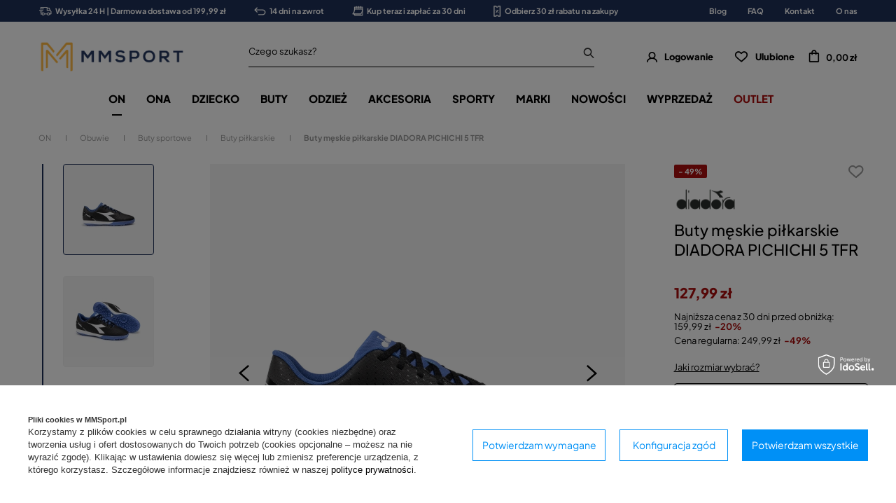

--- FILE ---
content_type: text/html; charset=utf-8
request_url: https://mmsport.pl/buty-meskie-pilkarskie-diadora-pichichi-5-tfr-turfy-czarne-granatowe
body_size: 45739
content:
<!DOCTYPE html SYSTEM "about:legacy-compat">
<html lang="pl" class=""> 
    <head>
         
 
 
 

<meta name='viewport' content='user-scalable=no, initial-scale = 1.0, maximum-scale = 1.0, width=device-width'/><link rel="preload" crossorigin="anonymous" as="font" href="/data/designs/smarty/3_51/gfx/pol/fontello.woff?v=2">

 

 

 


<meta http-equiv="Content-Type" content="text/html; charset=utf-8"/>
<meta http-equiv="Content-Language" content="pol"/>
    <meta http-equiv="X-UA-Compatible" content="IE=edge"/>

    <title>Buty męskie piłkarskie DIADORA PICHICHI 5 TFR – cena, opinie - Mmsport.pl</title>

    <meta name="keywords" content=""/>

    <meta name="description" content="Diadora Buty Męskie Piłkarskie | Diadora |  |  "/>
        
<link rel="icon" href="/data/designs/smarty/3_51/gfx/pol/favicon.ico" />

    <meta name="theme-color" content="#000000"/>
    <meta name="msapplication-navbutton-color" content="#000000"/>
    <meta name="apple-mobile-web-app-status-bar-style" content="#000000"/>

 
 
    
 
            <link rel="stylesheet" type="text/css" href="/data/designs/smarty/3_51/gfx/pol/projector.css.gzip?r=1753452487354"/>
     
 


     
            
<script>
    var app_shop = {
        urls: {
            prefix: 'data="/gfx/'.replace('data="', '') + 'pol/',
            graphql: "/graphql/v1/",
        },
        vars: {
            priceType: 'gross',
            priceTypeVat: 'true',
            geoipCountryCode: 'US',
        },
        txt: { 
            priceTypeText: "  brutto"
        },
        fn: {},
        fnrun: {},
        files: [],
        graphql: {},
        oscop: true
    };

    const getCookieByName= (name) => {
        const value=`; ${document.cookie}`;
        const parts = value.split(`; ${name}=`);
        if(parts.length === 2) return parts.pop().split(';').shift(); 
        return false;
    };
    
    function hideClosedBars(){
        const closedBarsArray= JSON.parse(localStorage.getItem('closedBars'))||[];
        if(closedBarsArray.length) {
            const styleElement = document.createElement('style');
            styleElement.textContent= `${closedBarsArray.map((el)=>`#${el}`).join(',')}{display:none !important;}`;
            document.head.appendChild(styleElement);
        }
    }
    hideClosedBars();
</script>

 
 
 

    <meta name="robots" content="index,follow"/>

 
            <meta name="expires" content="never"/>
                <meta name="distribution" content="global"/>
     

    <meta name="rating" content="general"/>

    <meta name="Author" content="MMSPORT.PL na bazie IdoSell (www.idosell.com/shop)."/>

         
<!-- Begin LoginOptions html -->

<style>
#client_new_social .service_item[data-name="service_Apple"]:before, 
#cookie_login_social_more .service_item[data-name="service_Apple"]:before,
.oscop_contact .oscop_login__service[data-service="Apple"]:before {
    display: block;
    height: 2.6rem;
    content: url('/gfx/standards/apple.svg?r=1743165583');
}
.oscop_contact .oscop_login__service[data-service="Apple"]:before {
    height: auto;
    transform: scale(0.8);
}
#client_new_social .service_item[data-name="service_Apple"]:has(img.service_icon):before,
#cookie_login_social_more .service_item[data-name="service_Apple"]:has(img.service_icon):before,
.oscop_contact .oscop_login__service[data-service="Apple"]:has(img.service_icon):before {
    display: none;
}
</style>

<!-- End LoginOptions html -->

<!-- Open Graph -->
<meta property="og:type" content="website"><meta property="og:url" content="https://mmsport.pl/buty-meskie-pilkarskie-diadora-pichichi-5-tfr-turfy-czarne-granatowe
"><meta property="og:title" content="Buty męskie piłkarskie DIADORA PICHICHI 5 TFR"><meta property="og:site_name" content="MMSPORT.PL"><meta property="og:locale" content="pl_PL"><meta property="og:image" content="https://mmsport.pl/hpeciai/212ab35d3cedcca8233fd33c286aee11/pol_pl_Buty-meskie-pilkarskie-DIADORA-PICHICHI-5-TFR-26380_2.webp"><meta property="og:image:width" content="1000"><meta property="og:image:height" content="1000"><link rel="manifest" href="https://mmsport.pl/data/include/pwa/7/manifest.json?t=3"><meta name="apple-mobile-web-app-capable" content="yes"><meta name="apple-mobile-web-app-status-bar-style" content="black"><meta name="apple-mobile-web-app-title" content="mmsport.pl"><link rel="apple-touch-icon" href="/data/include/pwa/7/icon-128.png"><link rel="apple-touch-startup-image" href="/data/include/pwa/7/logo-512.png" /><meta name="msapplication-TileImage" content="/data/include/pwa/7/icon-144.png"><meta name="msapplication-TileColor" content="#2F3BA2"><meta name="msapplication-starturl" content="/"><script type="application/javascript">var _adblock = true;</script><script async src="/data/include/advertising.js"></script><script type="application/javascript">var statusPWA = {
                online: {
                    txt: "Połączono z internetem",
                    bg: "#5fa341"
                },
                offline: {
                    txt: "Brak połączenia z internetem",
                    bg: "#eb5467"
                }
            }</script><script async type="application/javascript" src="/ajax/js/pwa_online_bar.js?v=1&r=6"></script><script >
window.dataLayer = window.dataLayer || [];
window.gtag = function gtag() {
dataLayer.push(arguments);
}
gtag('consent', 'default', {
'ad_storage': 'denied',
'analytics_storage': 'denied',
'ad_personalization': 'denied',
'ad_user_data': 'denied',
'wait_for_update': 500
});

gtag('set', 'ads_data_redaction', true);
</script><script id="iaiscript_1" data-requirements="W10=" data-ga4_sel="ga4script">
window.iaiscript_1 = `<${'script'}  class='google_consent_mode_update'>
gtag('consent', 'update', {
'ad_storage': 'denied',
'analytics_storage': 'denied',
'ad_personalization': 'denied',
'ad_user_data': 'denied'
});
</${'script'}>`;
</script>
<!-- End Open Graph -->

<link rel="canonical" href="https://mmsport.pl/buty-meskie-pilkarskie-diadora-pichichi-5-tfr-turfy-czarne-granatowe" />

                <!-- Global site tag (gtag.js) -->
                <script  async src="https://www.googletagmanager.com/gtag/js?id=AW-836115463"></script>
                <script >
                    window.dataLayer = window.dataLayer || [];
                    window.gtag = function gtag(){dataLayer.push(arguments);}
                    gtag('js', new Date());
                    
                    gtag('config', 'AW-836115463', {"allow_enhanced_conversions":true});
gtag('config', 'G-EFPYEBVNSF');

                </script>
                
<!-- Begin additional html or js -->


<!--21|7|1-->
<style>#main_banner1 img[src*="loader.gif"] {width: 24px; height: 24px}
#main_news2 div.blog_data_wrapper {max-width: 46%;}
#main_news2 {margin-top: 30px;}
@media only screen and (max-width: 979px) {
#main_news2 {margin-top: 20px;}
}
@media only screen and (max-width: 757px) {
#main_news2 div.blog_data_wrapper {max-width: 100%;}
#blog_content_full_width .blog_date {top: 10px; right: 10px;}
#blog_content_full_width .blog_category_wrapper {top: 10px; left: 10px;}
}</style>
<!--166|7|92-->
<!-- Samba.ai pixel -->
<script async src="https://yottlyscript.com/script.js?tp=782401549"></script>
<!-- End Samba.ai pixel -->
<!--2|7|2-->
<style>
	#mmsport_map{
		font-size: 14px;
	}
	#mmsport_map .no_partners {
		display: block;
		font-size: 1.15em;
		font-weight: 600;
		left: 0;
		position: absolute;
		right: 0;
		text-align: center;
		text-transform: uppercase;
		top: calc(50% - 20px);
	}
	#mmsport_map #partner_search {
		display: inline-block;
		font-size: 1em;
		height: 45px;
		min-width: 170px;
	}
	#mmsport_map .stocks_list_sub {
		height: 500px;
		overflow-x: hidden;
		overflow-y: scroll;
		padding: 0;
	}
	#mmsport_map #map_wrapper {
		height: 500px;
		padding: 0;
	}

	#mmsport_map #map_canvas {
		width: 100%;
		height: 100%;
	}
	#mmsport_map #map_wrapper p {
		margin: 0;
	}
</style>
<!--51|7|25| modified: 2020-05-27 14:37:57-->
<script>window.dataLayer = window.dataLayer || [];
window.dataLayer.push({
'event': 'dynX',
'ecomm_prodid': 26380,
'ecomm_price': 127.99,
'ecomm_totalvalue': 127.99,
'ecomm_pagetype': 'product'
});</script>
<!--106|7|2-->
<style>
	#mmsport_map{
		font-size: 14px;
	}
	#mmsport_map .no_partners {
		display: block;
		font-size: 1.15em;
		font-weight: 600;
		left: 0;
		position: absolute;
		right: 0;
		text-align: center;
		text-transform: uppercase;
		top: calc(50% - 20px);
	}
	#mmsport_map #partner_search {
		display: inline-block;
		font-size: 1em;
		height: 45px;
		min-width: 170px;
	}
	#mmsport_map .stocks_list_sub {
		height: 500px;
		overflow-x: hidden;
		overflow-y: scroll;
		padding: 0;
	}
	#mmsport_map #map_wrapper {
		height: 500px;
		padding: 0;
	}

	#mmsport_map #map_canvas {
		width: 100%;
		height: 100%;
	}
	#mmsport_map #map_wrapper p {
		margin: 0;
	}
</style>
<!--108|7|58-->
<style>
#projector_price_srp_wrapper {
display: none !important;
}
</style>
<!--153|7|82| modified: 2023-08-10 11:16:29-->
<style>

 div.return_form:first-of-type {
    display: none!important;
}
</style>
<!--154|7|83-->
<style>
    @media(min-width: 979px){
        .bars__wrapper{
            min-height: 31px;
            display: flex;
            align-items: center;
        }
    }
</style>
<!--213|7|104| modified: 2025-11-18 15:54:46-->
<style>
@media(min-width: 979px){
    section#idm_samba_main_page_hotspot button.hotspot__arrow.hotspot__arrow--next.slick-next.slick-arrow,
    section#idm_samba_projector_hotspot button.hotspot__arrow.hotspot__arrow--next.slick-next.slick-arrow,
    section#idm_samba_projector_hotspot2 button.hotspot__arrow.hotspot__arrow--next.slick-next.slick-arrow,
    section#idm_samba_noproduct_hotspot button.hotspot__arrow.hotspot__arrow--next.slick-next.slick-arrow,
    section#idm_samba_search_hotspot button.hotspot__arrow.hotspot__arrow--next.slick-next.slick-arrow,
    section#idm_samba_catalog_hotspot button.hotspot__arrow.hotspot__arrow--next.slick-next.slick-arrow,
    section#idm_samba_basket_hotspot button.hotspot__arrow.hotspot__arrow--next.slick-next.slick-arrow,
section#idm_samba_404_hotspot button.hotspot__arrow.hotspot__arrow--next.slick-next.slick-arrow
 {
        right: 0;
    }

    section#idm_samba_main_page_hotspot button.hotspot__arrow.hotspot__arrow--prev.slick-prev.slick-arrow,
    section#idm_samba_projector_hotspot button.hotspot__arrow.hotspot__arrow--prev.slick-prev.slick-arrow,
    section#idm_samba_projector_hotspot2 button.hotspot__arrow.hotspot__arrow--prev.slick-prev.slick-arrow,
    section#idm_samba_noproduct_hotspot button.hotspot__arrow.hotspot__arrow--prev.slick-prev.slick-arrow,
    section#idm_samba_search_hotspot button.hotspot__arrow.hotspot__arrow--prev.slick-prev.slick-arrow,
    section#idm_samba_catalog_hotspot button.hotspot__arrow.hotspot__arrow--prev.slick-prev.slick-arrow,
    section#idm_samba_basket_hotspot button.hotspot__arrow.hotspot__arrow--prev.slick-prev.slick-arrow,
    section#idm_samba_404_hotspot button.hotspot__arrow.hotspot__arrow--prev.slick-prev.slick-arrow
 {
        left: 0;
    }
}
</style>
<!--217|7|105| modified: 2025-11-18 14:14:03-->
<script type="text/javascript">
(function() {
    var _qS = document.createElement('script');
    _qS.type = 'text/javascript';
    _qS.async = true;
    _qS.crossOrigin = 'anonymous'
    _qS.src = 'https://qjs.quarticon.it/qjs/82099ada5d17a814.js';
    (document.getElementsByTagName('head')[0]||document.getElementsByTagName('body')[0]).appendChild(_qS);
})();
</script>

<!-- End additional html or js -->
                <script>
                if (window.ApplePaySession && window.ApplePaySession.canMakePayments()) {
                    var applePayAvailabilityExpires = new Date();
                    applePayAvailabilityExpires.setTime(applePayAvailabilityExpires.getTime() + 2592000000); //30 days
                    document.cookie = 'applePayAvailability=yes; expires=' + applePayAvailabilityExpires.toUTCString() + '; path=/;secure;'
                    var scriptAppleJs = document.createElement('script');
                    scriptAppleJs.src = "/ajax/js/apple.js?v=3";
                    if (document.readyState === "interactive" || document.readyState === "complete") {
                          document.body.append(scriptAppleJs);
                    } else {
                        document.addEventListener("DOMContentLoaded", () => {
                            document.body.append(scriptAppleJs);
                        });  
                    }
                } else {
                    document.cookie = 'applePayAvailability=no; path=/;secure;'
                }
                </script>
                <script>let paypalDate = new Date();
                    paypalDate.setTime(paypalDate.getTime() + 86400000);
                    document.cookie = 'payPalAvailability_PLN=-1; expires=' + paypalDate.getTime() + '; path=/; secure';
                </script> 

                    <link rel="preload" as="image" href="/hpeciai/b793c81ccbac0a36fdf75df7d0199263/pol_pm_Buty-meskie-pilkarskie-DIADORA-PICHICHI-5-TFR-26380_2.webp">
        
                    <style>
                                    #photos_slider[data-skeleton] .photos__link:before {padding-top: calc(1000/1000* 100%);}
                    @media (min-width: 979px) {.photos__slider[data-skeleton] .photos__figure:not(.--nav):first-child .photos__link {max-height: 1000px;}} 
                            </style>
            </head>
    <body> 
         

         
         
         
         
         
         
         
         
         

        <script>
            var script = document.createElement('script');
            script.src = app_shop.urls.prefix + 'envelope.js';
            document.getElementsByTagName('body')[0].insertBefore(script, document.getElementsByTagName('body')[0].firstChild);
        </script>
        <div id="container" class="projector_page  container">

                <div class="bars_top bars"><div class="bars__item" id="bar56"  style="--background-color:#1f3059;--border-color:#1f3059;--font-color:#ffffff;"><div class="bars__wrapper"><div class="bars__content"> <ul class="bars-benefits">
    <li>
        <a href="https://mmsport.pl/pol-delivery.html">
            <img src="/data/include/cms/benefits/benefit1.svg" alt="">
            Wysyłka 24 H | Darmowa dostawa od 199,99 zł
        </a>
    </li>
    <li>
        <a href="https://mmsport.pl/pol-returns-and_replacements.html">
            <img src="/data/include/cms/benefits/benefit2.svg" alt="">
            14 dni na zwrot
        </a>
    </li>
    <li>
        <a href="https://mmsport.pl/Twisto-ccms-pol-221.html">
            <img src="/data/include/cms/benefits/benefit3.svg" alt="">
            Kup teraz i zapłać za 30 dni
        </a>
    </li>
    <li>
        <a href="https://mmsport.pl/Zapis-do-newslettera-ccms-pol-220.html">
            <img src="/data/include/cms/benefits/benefit4.svg" alt="">
            Odbierz 30 zł rabatu na zakupy
        </a>
    </li>
</ul></div></div></div><!-- Menu 5 -->
    <div id="main_tree5">
        <ul class="main_tree_sub row align_row" data-align="ul#px">
                            <li>
                                            <a class="title" href="/blog-pol.phtml" target="_self">
                            <strong>
                                Blog
                            </strong>
                        </a>
                                                        </li>
                            <li>
                                            <a class="title" href="/FAQ-chelp-pol-30.html" target="_self">
                            <strong>
                                FAQ
                            </strong>
                        </a>
                                                        </li>
                            <li>
                                            <a class="title" href="/contact-pol.html" target="_self">
                            <strong>
                                Kontakt
                            </strong>
                        </a>
                                                        </li>
                            <li>
                                            <a class="title" href="/MM-SPORT-informacje-cterms-pol-19.html" target="_self">
                            <strong>
                                O nas
                            </strong>
                        </a>
                                                        </li>
                    </ul>
    </div>
</div><script>document.documentElement.style.setProperty('--bars-height',`${document.querySelector('.bars_top').offsetHeight}px`);</script>    <header class="header">
        <!--Javascript (menu_javascript, 116372.1)-->


            
<script class="ajaxLoad">
        
                    
    app_shop.vars.vat_registered = "true";
    app_shop.vars.currency_format = "###,##0.00";
    
            app_shop.vars.currency_before_value = false;
        
            app_shop.vars.currency_space = true;
                    
    app_shop.vars.symbol = "zł";
    app_shop.vars.id= "PLN";
    app_shop.vars.baseurl = "http://mmsport.pl/";
    app_shop.vars.sslurl= "https://mmsport.pl/";
    app_shop.vars.curr_url= "%2Fbuty-meskie-pilkarskie-diadora-pichichi-5-tfr-turfy-czarne-granatowe";
    
                    
    var currency_decimal_separator = ',';
    var currency_grouping_separator = ' ';
                
            app_shop.vars.blacklist_extension = [
             "exe"
             ,"com"
             ,"swf"
             ,"js"
             ,"php"
                    ];
        
            app_shop.vars.blacklist_mime = [
             "application/javascript"
             ,"application/octet-stream"
             ,"message/http"
             ,"text/javascript"
             ,"application/x-deb"
             ,"application/x-javascript"
             ,"application/x-shockwave-flash"
             ,"application/x-msdownload"
                    ];
        
            app_shop.urls.contact = "/contact-pol.html";
    </script>

<div id="viewType" style="display:none"></div>
        <!--Sugerowany sklep dla języka (menu_suggested_shop_for_language, 112162.1)-->

 
        <!--Górne menu (menu_top, 106526.1)-->
<div id="logo" class="logo d-flex align-items-center justify-content-start"><a class="d-flex align-items-center" href="https://mmsport.pl" target="_self"><img src="/data/gfx/mask/pol/logo_7_big.png" alt="MMSPORT" width="1000" height="303"></a></div>          <!--Szybkie wyszukiwanie (menu_search, 120950.1)-->
<form method="get" id="menu_search" class="menu_search" action="https://mmsport.pl/search.php"><a href="#showSearchForm" class="menu_search__mobile"></a><div class="menu_search__block"><div class="menu_search__item --input"><input class="menu_search__input" type="text" name="text" autocomplete="off"placeholder="Czego szukasz?"><button class="menu_search__submit" type="submit"></button></div><div class="menu_search__item --results search_result"></div></div></form>        <!--Ustawienia języka oraz walut (menu_settings, 109097.1)-->
<div id="menu_settings" class="d-flex align-items-center justify-content-center justify-content-lg-end"></div>
        <div id="menu_links" class="menu_links d-flex align-items-center"><a href="https://mmsport.pl/login.php" class="menu_links__link menu_links__link--account d-flex align-items-center justify-content-center" title="Logowanie"><span class="menu_links__icon"><i class="icon-user-1"></i></span><span class="menu_links__desc">Logowanie</span></a><a href="https://mmsport.pl/basketedit.php?mode=2" class="menu_links__link menu_links__link--wishlist d-flex align-items-center justify-content-center" title="Lista zakupowa"><span class="menu_links__icon"><i class="icon-heart-1"></i></span><span class="menu_links__desc">Ulubione</span><span class="menu_links__count"></span></a></div>
        <div id="headerBasket" class="headerBasket headerBasket--cached"><a class="headerBasket__link" href="/basketedit.php"><span class="headerBasket__badge"></span><strong class="headerBasket__price">0,00 zł</strong></a><script>
                app_shop.vars.cache_html = true;
            </script></div>        
<nav id="menu_categories" class="navbar">
    <button type="button" class="d-md-none navbar__toggler"><i class="icon-hamburger"></i></button>

    <div class="navbar__collapse" id="menu_navbar">
        <ul class="navbar__nav">
                            <li class="navbar__item navbar__item--active">
                                         
                        <a href="/odziez-obuwie-sportowe-meskie" target="_self" title="ON" class="navbar__link navbar__link--active">
                                            ON
                     
                        </a>
                                        
                                            <ul class="navbar__subnav ">
                             
                                <li class="navbar__item navbar__item--all d-md-none">
                                    <a href="/odziez-obuwie-sportowe-meskie" target="_self" title="ON" class="navbar__link">
                                        Zobacz wszystkie
                                    </a>
                                </li>
                                                                                        <li class="navbar__item">
                                    <a 
                                         target="_self"   
                                        class="navbar__link"  
                                        href="/odziez-meska-sportowa"
                                    >
                                        Odzież 
                                    </a>
                                    
                                                                            <ul class="navbar__subsubnav">
                                             
                                                <li class="navbar__item navbar__item--all d-md-none">
                                                    <a href="/odziez-meska-sportowa" target="_self" title="Odzież" class="navbar__link">
                                                        Zobacz wszystkie
                                                    </a>
                                                </li>
                                                                                                                                        <li class="navbar__item">
                                                    <a 
                                                         target="_self"   
                                                        class="navbar__link"  
                                                        href="/koszulki-meskie-sportowe"
                                                    >
                                                                                                                    Koszulki 
                                                                                                            </a>
                                                                                                            <ul class="navbar__subsubsubnav">
                                                                                                                            <li class="navbar__item">
                                                                    <a 
                                                                         target="_self"   
                                                                        class="navbar__link"  
                                                                        href="/koszulki-meskie-z-dlugim-rekawem"
                                                                    >
                                                                                                                                                    Długi rękaw 
                                                                                                                                            </a>
                                                                    
                                                                </li>
                                                                                                                            <li class="navbar__item">
                                                                    <a 
                                                                         target="_self"   
                                                                        class="navbar__link"  
                                                                        href="/koszulki-meskie-z-krotkim-rekawem"
                                                                    >
                                                                                                                                                    Krótki rękaw 
                                                                                                                                            </a>
                                                                    
                                                                </li>
                                                                                                                            <li class="navbar__item">
                                                                    <a 
                                                                         target="_self"   
                                                                        class="navbar__link"  
                                                                        href="/koszulki-meskie-bez-rekawow"
                                                                    >
                                                                                                                                                    Bez rękawów 
                                                                                                                                            </a>
                                                                    
                                                                </li>
                                                                                                                            <li class="navbar__item">
                                                                    <a 
                                                                         target="_self"   
                                                                        class="navbar__link"  
                                                                        href="/koszulki-meskie-polo-sportowe"
                                                                    >
                                                                                                                                                    Polo 
                                                                                                                                            </a>
                                                                    
                                                                </li>
                                                                                                                    </ul>
                                                                                                    </li>
                                                                                            <li class="navbar__item">
                                                    <a 
                                                         target="_self"   
                                                        class="navbar__link"  
                                                        href="/kurtki-meskie-sportowe"
                                                    >
                                                                                                                    Kurtki 
                                                                                                            </a>
                                                                                                    </li>
                                                                                            <li class="navbar__item">
                                                    <a 
                                                         target="_self"   
                                                        class="navbar__link"  
                                                        href="/spodnie-meskie-sportowe"
                                                    >
                                                                                                                    Spodnie 
                                                                                                            </a>
                                                                                                            <ul class="navbar__subsubsubnav">
                                                                                                                            <li class="navbar__item">
                                                                    <a 
                                                                         target="_self"   
                                                                        class="navbar__link"  
                                                                        href="/krotkie-spodenki-meskie-sportowe"
                                                                    >
                                                                                                                                                    Krótkie 
                                                                                                                                            </a>
                                                                    
                                                                </li>
                                                                                                                            <li class="navbar__item">
                                                                    <a 
                                                                         target="_self"   
                                                                        class="navbar__link"  
                                                                        href="/legginsy-meskie"
                                                                    >
                                                                                                                                                    Legginsy 
                                                                                                                                            </a>
                                                                    
                                                                </li>
                                                                                                                            <li class="navbar__item">
                                                                    <a 
                                                                         target="_self"   
                                                                        class="navbar__link"  
                                                                        href="/spodnie-dresowe-meskie"
                                                                    >
                                                                                                                                                    Dresowe 
                                                                                                                                            </a>
                                                                    
                                                                </li>
                                                                                                                    </ul>
                                                                                                    </li>
                                                                                            <li class="navbar__item">
                                                    <a 
                                                         target="_self"   
                                                        class="navbar__link"  
                                                        href="/bluzy-meskie-sportowe"
                                                    >
                                                                                                                    Bluzy 
                                                                                                            </a>
                                                                                                            <ul class="navbar__subsubsubnav">
                                                                                                                            <li class="navbar__item">
                                                                    <a 
                                                                         target="_self"   
                                                                        class="navbar__link"  
                                                                        href="/bluzy-meskie-bez-kaptura"
                                                                    >
                                                                                                                                                    Bez kaptura 
                                                                                                                                            </a>
                                                                    
                                                                </li>
                                                                                                                            <li class="navbar__item">
                                                                    <a 
                                                                         target="_self"   
                                                                        class="navbar__link"  
                                                                        href="/bluzy-meskie-z-kapturem"
                                                                    >
                                                                                                                                                    Z kapturem 
                                                                                                                                            </a>
                                                                    
                                                                </li>
                                                                                                                            <li class="navbar__item">
                                                                    <a 
                                                                         target="_self"   
                                                                        class="navbar__link"  
                                                                        href="/bluzy-meskie-dresowe"
                                                                    >
                                                                                                                                                    Dresowe 
                                                                                                                                            </a>
                                                                    
                                                                </li>
                                                                                                                    </ul>
                                                                                                    </li>
                                                                                            <li class="navbar__item">
                                                    <a 
                                                         target="_self"   
                                                        class="navbar__link"  
                                                        href="/dresy-meskie-sportowe"
                                                    >
                                                                                                                    Dresy 
                                                                                                            </a>
                                                                                                    </li>
                                                                                            <li class="navbar__item">
                                                    <a 
                                                         target="_self"   
                                                        class="navbar__link"  
                                                        href="/legginsy-meskie"
                                                    >
                                                                                                                    Legginsy 
                                                                                                            </a>
                                                                                                    </li>
                                                                                            <li class="navbar__item">
                                                    <a 
                                                         target="_self"   
                                                        class="navbar__link"  
                                                        href="/bielizna-meska"
                                                    >
                                                                                                                    Bielizna 
                                                                                                            </a>
                                                                                                    </li>
                                                                                            <li class="navbar__item">
                                                    <a 
                                                         target="_self"   
                                                        class="navbar__link"  
                                                        href="/bielizna-termoaktywna-sportowa-meska"
                                                    >
                                                                                                                    Bielizna termoaktywna 
                                                                                                            </a>
                                                                                                    </li>
                                                                                            <li class="navbar__item">
                                                    <a 
                                                         target="_self"   
                                                        class="navbar__link"  
                                                        href="/pol_m_ON_Odziez_Kamizelki-7050.html"
                                                    >
                                                                                                                    Kamizelki 
                                                                                                            </a>
                                                                                                    </li>
                                                                                    </ul>
                                                                    </li>
                                                            <li class="navbar__item navbar__item--active">
                                    <a 
                                         target="_self"   
                                        class="navbar__link navbar__link--active"  
                                        href="/obuwie-meskie"
                                    >
                                        Obuwie 
                                    </a>
                                    
                                                                            <ul class="navbar__subsubnav">
                                             
                                                <li class="navbar__item navbar__item--all d-md-none">
                                                    <a href="/obuwie-meskie" target="_self" title="Obuwie" class="navbar__link">
                                                        Zobacz wszystkie
                                                    </a>
                                                </li>
                                                                                                                                        <li class="navbar__item navbar__item--active">
                                                    <a 
                                                         target="_self"   
                                                        class="navbar__link navbar__link--active"  
                                                        href="/buty-meskie-sportowe"
                                                    >
                                                                                                                    Buty sportowe 
                                                                                                            </a>
                                                                                                            <ul class="navbar__subsubsubnav">
                                                                                                                            <li class="navbar__item">
                                                                    <a 
                                                                         target="_self"   
                                                                        class="navbar__link"  
                                                                        href="/buty-meskie-do-biegania"
                                                                    >
                                                                                                                                                    Buty biegowe 
                                                                                                                                            </a>
                                                                    
                                                                </li>
                                                                                                                            <li class="navbar__item">
                                                                    <a 
                                                                         target="_self"   
                                                                        class="navbar__link"  
                                                                        href="/buty-meskie-treningowe"
                                                                    >
                                                                                                                                                    Buty treningowe 
                                                                                                                                            </a>
                                                                    
                                                                </li>
                                                                                                                            <li class="navbar__item navbar__item--active">
                                                                    <a 
                                                                         target="_self"   
                                                                        class="navbar__link navbar__link--active"  
                                                                        href="/buty-meskie-pilkarskie"
                                                                    >
                                                                                                                                                    Buty piłkarskie 
                                                                                                                                            </a>
                                                                    
                                                                </li>
                                                                                                                            <li class="navbar__item">
                                                                    <a 
                                                                         target="_self"   
                                                                        class="navbar__link"  
                                                                        href="/buty-meskie-tenisowe"
                                                                    >
                                                                                                                                                    Buty tenisowe 
                                                                                                                                            </a>
                                                                    
                                                                </li>
                                                                                                                            <li class="navbar__item">
                                                                    <a 
                                                                         target="_self"   
                                                                        class="navbar__link"  
                                                                        href="/buty-do-siatkowki-meskie"
                                                                    >
                                                                                                                                                    Buty do siatkówki 
                                                                                                                                            </a>
                                                                    
                                                                </li>
                                                                                                                            <li class="navbar__item">
                                                                    <a 
                                                                         target="_self"   
                                                                        class="navbar__link"  
                                                                        href="/pol_m_ON_Obuwie_Buty-sportowe_Buty-bokserskie-zapasnicze-8107.html"
                                                                    >
                                                                                                                                                    Buty bokserskie/zapaśnicze 
                                                                                                                                            </a>
                                                                    
                                                                </li>
                                                                                                                    </ul>
                                                                                                    </li>
                                                                                            <li class="navbar__item">
                                                    <a 
                                                         target="_self"   
                                                        class="navbar__link"  
                                                        href="/buty-meskie-miejskie-lifestyle"
                                                    >
                                                                                                                    Miejskie / Lifestyle 
                                                                                                            </a>
                                                                                                    </li>
                                                                                            <li class="navbar__item">
                                                    <a 
                                                         target="_self"   
                                                        class="navbar__link"  
                                                        href="/buty-meskie-sneakersy"
                                                    >
                                                                                                                    Sneakersy męskie 
                                                                                                            </a>
                                                                                                    </li>
                                                                                            <li class="navbar__item">
                                                    <a 
                                                         target="_self"   
                                                        class="navbar__link"  
                                                        href="/buty-meskie-zimowe"
                                                    >
                                                                                                                    Zimowe 
                                                                                                            </a>
                                                                                                    </li>
                                                                                            <li class="navbar__item">
                                                    <a 
                                                         target="_self"   
                                                        class="navbar__link"  
                                                        href="/buty-meskie-sniegowce"
                                                    >
                                                                                                                    Śniegowce 
                                                                                                            </a>
                                                                                                    </li>
                                                                                            <li class="navbar__item">
                                                    <a 
                                                         target="_self"   
                                                        class="navbar__link"  
                                                        href="/buty-meskie-trekkingowe"
                                                    >
                                                                                                                    Trekkingowe 
                                                                                                            </a>
                                                                                                    </li>
                                                                                            <li class="navbar__item">
                                                    <a 
                                                         target="_self"   
                                                        class="navbar__link"  
                                                        href="/trampki-meskie"
                                                    >
                                                                                                                    Trampki 
                                                                                                            </a>
                                                                                                    </li>
                                                                                            <li class="navbar__item">
                                                    <a 
                                                         target="_self"   
                                                        class="navbar__link"  
                                                        href="/sandaly-meskie"
                                                    >
                                                                                                                    Sandały 
                                                                                                            </a>
                                                                                                    </li>
                                                                                            <li class="navbar__item">
                                                    <a 
                                                         target="_self"   
                                                        class="navbar__link"  
                                                        href="/buty-meskie-kapcie"
                                                    >
                                                                                                                    Kapcie 
                                                                                                            </a>
                                                                                                    </li>
                                                                                            <li class="navbar__item">
                                                    <a 
                                                         target="_self"   
                                                        class="navbar__link"  
                                                        href="/buty-meskie-klapki"
                                                    >
                                                                                                                    Klapki 
                                                                                                            </a>
                                                                                                    </li>
                                                                                            <li class="navbar__item">
                                                    <a 
                                                         target="_self"   
                                                        class="navbar__link"  
                                                        href="/buty-meskie-japonki"
                                                    >
                                                                                                                    Japonki 
                                                                                                            </a>
                                                                                                    </li>
                                                                                    </ul>
                                                                    </li>
                                                            <li class="navbar__item">
                                    <a 
                                         target="_self"   
                                        class="navbar__link"  
                                        href="/akcesoria-sportowe-meskie"
                                    >
                                        Akcesoria 
                                    </a>
                                    
                                                                            <ul class="navbar__subsubnav">
                                             
                                                <li class="navbar__item navbar__item--all d-md-none">
                                                    <a href="/akcesoria-sportowe-meskie" target="_self" title="Akcesoria" class="navbar__link">
                                                        Zobacz wszystkie
                                                    </a>
                                                </li>
                                                                                                                                        <li class="navbar__item">
                                                    <a 
                                                         target="_self"   
                                                        class="navbar__link"  
                                                        href="/plecaki-sportowe-meskie"
                                                    >
                                                                                                                    Plecaki 
                                                                                                            </a>
                                                                                                    </li>
                                                                                            <li class="navbar__item">
                                                    <a 
                                                         target="_self"   
                                                        class="navbar__link"  
                                                        href="/torby-sportowe-meskie"
                                                    >
                                                                                                                    Torby 
                                                                                                            </a>
                                                                                                    </li>
                                                                                            <li class="navbar__item">
                                                    <a 
                                                         target="_self"   
                                                        class="navbar__link"  
                                                        href="/torebki-meskie-sportowe"
                                                    >
                                                                                                                    Torebki męskie 
                                                                                                            </a>
                                                                                                    </li>
                                                                                            <li class="navbar__item">
                                                    <a 
                                                         target="_self"   
                                                        class="navbar__link"  
                                                        href="/skarpetki-meskie"
                                                    >
                                                                                                                    Skarpetki 
                                                                                                            </a>
                                                                                                    </li>
                                                                                            <li class="navbar__item">
                                                    <a 
                                                         target="_self"   
                                                        class="navbar__link"  
                                                        href="/czapki-meskie"
                                                    >
                                                                                                                    Czapki 
                                                                                                            </a>
                                                                                                            <ul class="navbar__subsubsubnav">
                                                                                                                            <li class="navbar__item">
                                                                    <a 
                                                                         target="_self"   
                                                                        class="navbar__link"  
                                                                        href="/czapki-z-daszkiem-meskie"
                                                                    >
                                                                                                                                                    Z daszkiem 
                                                                                                                                            </a>
                                                                    
                                                                </li>
                                                                                                                            <li class="navbar__item">
                                                                    <a 
                                                                         target="_self"   
                                                                        class="navbar__link"  
                                                                        href="/czapki-zimowe-meskie"
                                                                    >
                                                                                                                                                    Zimowe 
                                                                                                                                            </a>
                                                                    
                                                                </li>
                                                                                                                    </ul>
                                                                                                    </li>
                                                                                            <li class="navbar__item">
                                                    <a 
                                                         target="_self"   
                                                        class="navbar__link"  
                                                        href="/okulary-meskie"
                                                    >
                                                                                                                    Okulary 
                                                                                                            </a>
                                                                                                            <ul class="navbar__subsubsubnav">
                                                                                                                            <li class="navbar__item">
                                                                    <a 
                                                                         target="_self"   
                                                                        class="navbar__link"  
                                                                        href="/okulary-przeciwsloneczne-meskie"
                                                                    >
                                                                                                                                                    Przeciwsłoneczne 
                                                                                                                                            </a>
                                                                    
                                                                </li>
                                                                                                                            <li class="navbar__item">
                                                                    <a 
                                                                         target="_self"   
                                                                        class="navbar__link"  
                                                                        href="/okulary-sportowe-meskie"
                                                                    >
                                                                                                                                                    Sportowe 
                                                                                                                                            </a>
                                                                    
                                                                </li>
                                                                                                                    </ul>
                                                                                                    </li>
                                                                                            <li class="navbar__item">
                                                    <a 
                                                         target="_self"   
                                                        class="navbar__link"  
                                                        href="/opaski-meskie"
                                                    >
                                                                                                                    Opaski 
                                                                                                            </a>
                                                                                                    </li>
                                                                                            <li class="navbar__item">
                                                    <a 
                                                         target="_self"   
                                                        class="navbar__link"  
                                                        href="/rekawiczki-meskie-sportowe"
                                                    >
                                                                                                                    Rękawiczki 
                                                                                                            </a>
                                                                                                    </li>
                                                                                            <li class="navbar__item">
                                                    <a 
                                                         target="_self"   
                                                        class="navbar__link"  
                                                        href="/nerki-meskie"
                                                    >
                                                                                                                    Nerki 
                                                                                                            </a>
                                                                                                    </li>
                                                                                            <li class="navbar__item">
                                                    <a 
                                                         target="_self"   
                                                        class="navbar__link"  
                                                        href="/pilki-do-koszykowki-meskie"
                                                    >
                                                                                                                    Piłki do koszykówki 
                                                                                                            </a>
                                                                                                    </li>
                                                                                            <li class="navbar__item">
                                                    <a 
                                                         target="_self"   
                                                        class="navbar__link"  
                                                        href="/maty-do-jogi-meskie"
                                                    >
                                                                                                                    Maty do Jogi 
                                                                                                            </a>
                                                                                                    </li>
                                                                                            <li class="navbar__item">
                                                    <a 
                                                         target="_self"   
                                                        class="navbar__link"  
                                                        href="/inne-akcesoria-meskie"
                                                    >
                                                                                                                    Inne 
                                                                                                            </a>
                                                                                                    </li>
                                                                                            <li class="navbar__item">
                                                    <a 
                                                         target="_self"   
                                                        class="navbar__link"  
                                                        href="/pol_m_ON_Akcesoria_Wkladki-do-butow-6262.html"
                                                    >
                                                                                                                    Wkładki do butów 
                                                                                                            </a>
                                                                                                    </li>
                                                                                            <li class="navbar__item">
                                                    <a 
                                                         target="_self"   
                                                        class="navbar__link"  
                                                        href="/pol_m_ON_Akcesoria_Szaliki-Kominy-6271.html"
                                                    >
                                                                                                                    Szaliki / Kominy 
                                                                                                            </a>
                                                                                                    </li>
                                                                                            <li class="navbar__item">
                                                    <a 
                                                         target="_self"   
                                                        class="navbar__link"  
                                                        href="/pol_m_ON_Akcesoria_Portfele-6278.html"
                                                    >
                                                                                                                    Portfele 
                                                                                                            </a>
                                                                                                    </li>
                                                                                            <li class="navbar__item">
                                                    <a 
                                                         target="_self"   
                                                        class="navbar__link"  
                                                        href="/pol_m_ON_Akcesoria_Bidony-8856.html"
                                                    >
                                                                                                                    Bidony 
                                                                                                            </a>
                                                                                                    </li>
                                                                                    </ul>
                                                                    </li>
                                                            <li class="navbar__item">
                                    <a 
                                         target="_self"   
                                        class="navbar__link"  
                                        href="/pol_m_ON_Sporty-3924.html"
                                    >
                                        Sporty 
                                    </a>
                                    
                                                                            <ul class="navbar__subsubnav">
                                             
                                                <li class="navbar__item navbar__item--all d-md-none">
                                                    <a href="/pol_m_ON_Sporty-3924.html" target="_self" title="Sporty" class="navbar__link">
                                                        Zobacz wszystkie
                                                    </a>
                                                </li>
                                                                                                                                        <li class="navbar__item">
                                                    <a 
                                                         target="_self"   
                                                        class="navbar__link"  
                                                        href="/trening-meski-odziez-obuwie-akcesoria"
                                                    >
                                                                                                                    Trening 
                                                                                                            </a>
                                                                                                    </li>
                                                                                            <li class="navbar__item">
                                                    <a 
                                                         target="_self"   
                                                        class="navbar__link"  
                                                        href="/bieganie-odziez-obuwie-akcesoria-dla-mezczyzn"
                                                    >
                                                                                                                    Bieganie 
                                                                                                            </a>
                                                                                                    </li>
                                                                                            <li class="navbar__item">
                                                    <a 
                                                         target="_self"   
                                                        class="navbar__link"  
                                                        href="/koszykowka-odziez-obuwie-akcesoria-dla-mezczyzn"
                                                    >
                                                                                                                    Koszykówka 
                                                                                                            </a>
                                                                                                    </li>
                                                                                            <li class="navbar__item">
                                                    <a 
                                                         target="_self"   
                                                        class="navbar__link"  
                                                        href="/pilka-nozna-odziez-obuwie-akcesoria-dla-mezczyzn"
                                                    >
                                                                                                                    Piłka nożna 
                                                                                                            </a>
                                                                                                    </li>
                                                                                            <li class="navbar__item">
                                                    <a 
                                                         target="_self"   
                                                        class="navbar__link"  
                                                        href="/outdoor-odziez-obuwie-akcesoria-dla-mezczyzn"
                                                    >
                                                                                                                    Outdoor 
                                                                                                            </a>
                                                                                                    </li>
                                                                                            <li class="navbar__item">
                                                    <a 
                                                         target="_self"   
                                                        class="navbar__link"  
                                                        href="/tenis-odziez-obuwie-akcesoria-dla-mezczyzn"
                                                    >
                                                                                                                    Tenis 
                                                                                                            </a>
                                                                                                    </li>
                                                                                            <li class="navbar__item">
                                                    <a 
                                                         target="_self"   
                                                        class="navbar__link"  
                                                        href="/siatkowka-odziez-obuwie-akcesoria-dla-mezczyzn"
                                                    >
                                                                                                                    Siatkówka 
                                                                                                            </a>
                                                                                                    </li>
                                                                                            <li class="navbar__item">
                                                    <a 
                                                         target="_self"   
                                                        class="navbar__link"  
                                                        href="/joga-odziez-obuwie-akcesoria-dla-mezczyzn"
                                                    >
                                                                                                                    Joga 
                                                                                                            </a>
                                                                                                    </li>
                                                                                            <li class="navbar__item">
                                                    <a 
                                                         target="_self"   
                                                        class="navbar__link"  
                                                        href="/zapasy-odziez-obuwie-akcesoria-dla-mezczyzn"
                                                    >
                                                                                                                    Zapasy 
                                                                                                            </a>
                                                                                                    </li>
                                                                                            <li class="navbar__item">
                                                    <a 
                                                         target="_self"   
                                                        class="navbar__link"  
                                                        href="/pol_m_ON_Sporty_Boks-7092.html"
                                                    >
                                                                                                                    Boks 
                                                                                                            </a>
                                                                                                    </li>
                                                                                    </ul>
                                                                    </li>
                                                    </ul>
                                    </li>
                            <li class="navbar__item">
                                         
                        <a href="/odziez-obuwie-sportowe-damska" target="_self" title="ONA" class="navbar__link">
                                            ONA
                     
                        </a>
                                        
                                            <ul class="navbar__subnav ">
                             
                                <li class="navbar__item navbar__item--all d-md-none">
                                    <a href="/odziez-obuwie-sportowe-damska" target="_self" title="ONA" class="navbar__link">
                                        Zobacz wszystkie
                                    </a>
                                </li>
                                                                                        <li class="navbar__item">
                                    <a 
                                         target="_self"   
                                        class="navbar__link"  
                                        href="/odziez-sportowa-dla-kobiet"
                                    >
                                        Odzież 
                                    </a>
                                    
                                                                            <ul class="navbar__subsubnav">
                                             
                                                <li class="navbar__item navbar__item--all d-md-none">
                                                    <a href="/odziez-sportowa-dla-kobiet" target="_self" title="Odzież" class="navbar__link">
                                                        Zobacz wszystkie
                                                    </a>
                                                </li>
                                                                                                                                        <li class="navbar__item">
                                                    <a 
                                                         target="_self"   
                                                        class="navbar__link"  
                                                        href="/koszulki-sportowe-damskie"
                                                    >
                                                                                                                    Koszulki 
                                                                                                            </a>
                                                                                                            <ul class="navbar__subsubsubnav">
                                                                                                                            <li class="navbar__item">
                                                                    <a 
                                                                         target="_self"   
                                                                        class="navbar__link"  
                                                                        href="/koszulki-damskie-sportowe-z-dlugim-rekawem"
                                                                    >
                                                                                                                                                    Długi rękaw 
                                                                                                                                            </a>
                                                                    
                                                                </li>
                                                                                                                            <li class="navbar__item">
                                                                    <a 
                                                                         target="_self"   
                                                                        class="navbar__link"  
                                                                        href="/koszulki-damskie-sportowe-z-krotkim-rekawem"
                                                                    >
                                                                                                                                                    Krótki rękaw 
                                                                                                                                            </a>
                                                                    
                                                                </li>
                                                                                                                            <li class="navbar__item">
                                                                    <a 
                                                                         target="_self"   
                                                                        class="navbar__link"  
                                                                        href="/koszulki-damskie-sportowe-na-ramiaczkach"
                                                                    >
                                                                                                                                                    Na ramiączkach 
                                                                                                                                            </a>
                                                                    
                                                                </li>
                                                                                                                            <li class="navbar__item">
                                                                    <a 
                                                                         target="_self"   
                                                                        class="navbar__link"  
                                                                        href="/topy-damskie-sportowe"
                                                                    >
                                                                                                                                                    Topy 
                                                                                                                                            </a>
                                                                    
                                                                </li>
                                                                                                                    </ul>
                                                                                                    </li>
                                                                                            <li class="navbar__item">
                                                    <a 
                                                         target="_self"   
                                                        class="navbar__link"  
                                                        href="/kurtki-damskie-sportowe"
                                                    >
                                                                                                                    Kurtki 
                                                                                                            </a>
                                                                                                    </li>
                                                                                            <li class="navbar__item">
                                                    <a 
                                                         target="_self"   
                                                        class="navbar__link"  
                                                        href="/spodnie-damskie-sportowe"
                                                    >
                                                                                                                    Spodnie 
                                                                                                            </a>
                                                                                                            <ul class="navbar__subsubsubnav">
                                                                                                                            <li class="navbar__item">
                                                                    <a 
                                                                         target="_self"   
                                                                        class="navbar__link"  
                                                                        href="/spodenki-krotkie-damskie-sportowe"
                                                                    >
                                                                                                                                                    Szorty 
                                                                                                                                            </a>
                                                                    
                                                                </li>
                                                                                                                            <li class="navbar__item">
                                                                    <a 
                                                                         target="_self"   
                                                                        class="navbar__link"  
                                                                        href="/pol_m_ONA_Odziez_Legginsy-3837.html"
                                                                    >
                                                                                                                                                    Legginsy 
                                                                                                                                            </a>
                                                                    
                                                                </li>
                                                                                                                            <li class="navbar__item">
                                                                    <a 
                                                                         target="_self"   
                                                                        class="navbar__link"  
                                                                        href="/spodnie-dresowe-damskie-sportowe"
                                                                    >
                                                                                                                                                    Dresowe 
                                                                                                                                            </a>
                                                                    
                                                                </li>
                                                                                                                            <li class="navbar__item">
                                                                    <a 
                                                                         target="_self"   
                                                                        class="navbar__link"  
                                                                        href="/spodnie-lifestyle"
                                                                    >
                                                                                                                                                    Lifestyle 
                                                                                                                                            </a>
                                                                    
                                                                </li>
                                                                                                                            <li class="navbar__item">
                                                                    <a 
                                                                         target="_self"   
                                                                        class="navbar__link"  
                                                                        href="/kolarki-damskie"
                                                                    >
                                                                                                                                                    Kolarki damskie 
                                                                                                                                            </a>
                                                                    
                                                                </li>
                                                                                                                    </ul>
                                                                                                    </li>
                                                                                            <li class="navbar__item">
                                                    <a 
                                                         target="_self"   
                                                        class="navbar__link"  
                                                        href="/bluzy-sportowe-damskie"
                                                    >
                                                                                                                    Bluzy 
                                                                                                            </a>
                                                                                                            <ul class="navbar__subsubsubnav">
                                                                                                                            <li class="navbar__item">
                                                                    <a 
                                                                         target="_self"   
                                                                        class="navbar__link"  
                                                                        href="/bluzy-damskie-sportowe-bez-kaptura"
                                                                    >
                                                                                                                                                    Bez kaptura 
                                                                                                                                            </a>
                                                                    
                                                                </li>
                                                                                                                            <li class="navbar__item">
                                                                    <a 
                                                                         target="_self"   
                                                                        class="navbar__link"  
                                                                        href="/bluzy-damskie-sportowe-z-kapturem"
                                                                    >
                                                                                                                                                    Z kapturem 
                                                                                                                                            </a>
                                                                    
                                                                </li>
                                                                                                                            <li class="navbar__item">
                                                                    <a 
                                                                         target="_self"   
                                                                        class="navbar__link"  
                                                                        href="/bluzy-damskie-dresowe"
                                                                    >
                                                                                                                                                    Dresowe 
                                                                                                                                            </a>
                                                                    
                                                                </li>
                                                                                                                    </ul>
                                                                                                    </li>
                                                                                            <li class="navbar__item">
                                                    <a 
                                                         target="_self"   
                                                        class="navbar__link"  
                                                        href="/dresy-sportowe-damskie"
                                                    >
                                                                                                                    Dresy 
                                                                                                            </a>
                                                                                                    </li>
                                                                                            <li class="navbar__item">
                                                    <a 
                                                         target="_self"   
                                                        class="navbar__link"  
                                                        href="/biustonosze-sportowe"
                                                    >
                                                                                                                    Biustonosze sportowe 
                                                                                                            </a>
                                                                                                    </li>
                                                                                            <li class="navbar__item">
                                                    <a 
                                                         target="_self"   
                                                        class="navbar__link"  
                                                        href="/bielizna-damska-sportowa"
                                                    >
                                                                                                                    Bielizna 
                                                                                                            </a>
                                                                                                    </li>
                                                                                            <li class="navbar__item">
                                                    <a 
                                                         target="_self"   
                                                        class="navbar__link"  
                                                        href="/legginsy-damskie-sportowe"
                                                    >
                                                                                                                    Legginsy 
                                                                                                            </a>
                                                                                                    </li>
                                                                                            <li class="navbar__item">
                                                    <a 
                                                         target="_self"   
                                                        class="navbar__link"  
                                                        href="/damskie-zestawy-fitness"
                                                    >
                                                                                                                    Zestawy fitness 
                                                                                                            </a>
                                                                                                    </li>
                                                                                            <li class="navbar__item">
                                                    <a 
                                                         target="_self"   
                                                        class="navbar__link"  
                                                        href="/sukienki-spodnice-damskie"
                                                    >
                                                                                                                    Sukienki / Spódnice 
                                                                                                            </a>
                                                                                                    </li>
                                                                                            <li class="navbar__item">
                                                    <a 
                                                         target="_self"   
                                                        class="navbar__link"  
                                                        href="/stroje-kapielowe"
                                                    >
                                                                                                                    Stroje kąpielowe 
                                                                                                            </a>
                                                                                                    </li>
                                                                                            <li class="navbar__item">
                                                    <a 
                                                         target="_self"   
                                                        class="navbar__link"  
                                                        href="/bielizna-termoaktywna-sportowa-damska"
                                                    >
                                                                                                                    Bielizna termoaktywna 
                                                                                                            </a>
                                                                                                    </li>
                                                                                            <li class="navbar__item">
                                                    <a 
                                                         target="_self"   
                                                        class="navbar__link"  
                                                        href="/tuniki-plazowe"
                                                    >
                                                                                                                    Tuniki plażowe 
                                                                                                            </a>
                                                                                                    </li>
                                                                                            <li class="navbar__item">
                                                    <a 
                                                         target="_self"   
                                                        class="navbar__link"  
                                                        href="/body-damskie"
                                                    >
                                                                                                                    Body damskie 
                                                                                                            </a>
                                                                                                    </li>
                                                                                            <li class="navbar__item">
                                                    <a 
                                                         target="_self"   
                                                        class="navbar__link"  
                                                        href="/spodniczki-tenisowe"
                                                    >
                                                                                                                    Spódniczki tenisowe 
                                                                                                            </a>
                                                                                                    </li>
                                                                                            <li class="navbar__item">
                                                    <a 
                                                         target="_self"   
                                                        class="navbar__link"  
                                                        href="/pol_m_ONA_Odziez_Kamizelki-7051.html"
                                                    >
                                                                                                                    Kamizelki 
                                                                                                            </a>
                                                                                                    </li>
                                                                                    </ul>
                                                                    </li>
                                                            <li class="navbar__item">
                                    <a 
                                         target="_self"   
                                        class="navbar__link"  
                                        href="/buty-damskie"
                                    >
                                        Obuwie 
                                    </a>
                                    
                                                                            <ul class="navbar__subsubnav">
                                             
                                                <li class="navbar__item navbar__item--all d-md-none">
                                                    <a href="/buty-damskie" target="_self" title="Obuwie" class="navbar__link">
                                                        Zobacz wszystkie
                                                    </a>
                                                </li>
                                                                                                                                        <li class="navbar__item">
                                                    <a 
                                                         target="_self"   
                                                        class="navbar__link"  
                                                        href="/buty-damskie-sportowe"
                                                    >
                                                                                                                    Sportowe 
                                                                                                            </a>
                                                                                                            <ul class="navbar__subsubsubnav">
                                                                                                                            <li class="navbar__item">
                                                                    <a 
                                                                         target="_self"   
                                                                        class="navbar__link"  
                                                                        href="/buty-damskie-do-biegania"
                                                                    >
                                                                                                                                                    Buty biegowe 
                                                                                                                                            </a>
                                                                    
                                                                </li>
                                                                                                                            <li class="navbar__item">
                                                                    <a 
                                                                         target="_self"   
                                                                        class="navbar__link"  
                                                                        href="/buty-damskie-treningowe"
                                                                    >
                                                                                                                                                    Buty treningowe 
                                                                                                                                            </a>
                                                                    
                                                                </li>
                                                                                                                            <li class="navbar__item">
                                                                    <a 
                                                                         target="_self"   
                                                                        class="navbar__link"  
                                                                        href="/buty-damskie-tenisowe"
                                                                    >
                                                                                                                                                    Buty tenisowe 
                                                                                                                                            </a>
                                                                    
                                                                </li>
                                                                                                                            <li class="navbar__item">
                                                                    <a 
                                                                         target="_self"   
                                                                        class="navbar__link"  
                                                                        href="/buty-do-siatkowki-damskie"
                                                                    >
                                                                                                                                                    Buty do siatkówki 
                                                                                                                                            </a>
                                                                    
                                                                </li>
                                                                                                                            <li class="navbar__item">
                                                                    <a 
                                                                         target="_self"   
                                                                        class="navbar__link"  
                                                                        href="/pol_m_ONA_Obuwie_Sportowe_Buty-bokserskie-zapasnicze-8109.html"
                                                                    >
                                                                                                                                                    Buty bokserskie/zapaśnicze 
                                                                                                                                            </a>
                                                                    
                                                                </li>
                                                                                                                    </ul>
                                                                                                    </li>
                                                                                            <li class="navbar__item">
                                                    <a 
                                                         target="_self"   
                                                        class="navbar__link"  
                                                        href="/buty-damskie-miejskie-lifestyle"
                                                    >
                                                                                                                    Miejskie / Lifestyle 
                                                                                                            </a>
                                                                                                    </li>
                                                                                            <li class="navbar__item">
                                                    <a 
                                                         target="_self"   
                                                        class="navbar__link"  
                                                        href="/buty-damskie-sneakersy"
                                                    >
                                                                                                                    Sneakersy 
                                                                                                            </a>
                                                                                                    </li>
                                                                                            <li class="navbar__item">
                                                    <a 
                                                         target="_self"   
                                                        class="navbar__link"  
                                                        href="/buty-damskie-zimowe"
                                                    >
                                                                                                                    Zimowe 
                                                                                                            </a>
                                                                                                    </li>
                                                                                            <li class="navbar__item">
                                                    <a 
                                                         target="_self"   
                                                        class="navbar__link"  
                                                        href="/buty-damskie-sniegowce"
                                                    >
                                                                                                                    Śniegowce 
                                                                                                            </a>
                                                                                                    </li>
                                                                                            <li class="navbar__item">
                                                    <a 
                                                         target="_self"   
                                                        class="navbar__link"  
                                                        href="/buty-damskie-trekkingowe"
                                                    >
                                                                                                                    Trekkingowe 
                                                                                                            </a>
                                                                                                    </li>
                                                                                            <li class="navbar__item">
                                                    <a 
                                                         target="_self"   
                                                        class="navbar__link"  
                                                        href="/trampki-damskie"
                                                    >
                                                                                                                    Trampki 
                                                                                                            </a>
                                                                                                    </li>
                                                                                            <li class="navbar__item">
                                                    <a 
                                                         target="_self"   
                                                        class="navbar__link"  
                                                        href="/sandaly-damskie"
                                                    >
                                                                                                                    Sandały 
                                                                                                            </a>
                                                                                                    </li>
                                                                                            <li class="navbar__item">
                                                    <a 
                                                         target="_self"   
                                                        class="navbar__link"  
                                                        href="/buty-damskie-kapcie"
                                                    >
                                                                                                                    Kapcie 
                                                                                                            </a>
                                                                                                    </li>
                                                                                            <li class="navbar__item">
                                                    <a 
                                                         target="_self"   
                                                        class="navbar__link"  
                                                        href="/klapki-damskie"
                                                    >
                                                                                                                    Klapki 
                                                                                                            </a>
                                                                                                    </li>
                                                                                            <li class="navbar__item">
                                                    <a 
                                                         target="_self"   
                                                        class="navbar__link"  
                                                        href="/japonki-damskie"
                                                    >
                                                                                                                    Japonki 
                                                                                                            </a>
                                                                                                    </li>
                                                                                    </ul>
                                                                    </li>
                                                            <li class="navbar__item">
                                    <a 
                                         target="_self"   
                                        class="navbar__link"  
                                        href="/akcesoria-sportowe-damskie"
                                    >
                                        Akcesoria 
                                    </a>
                                    
                                                                            <ul class="navbar__subsubnav">
                                             
                                                <li class="navbar__item navbar__item--all d-md-none">
                                                    <a href="/akcesoria-sportowe-damskie" target="_self" title="Akcesoria" class="navbar__link">
                                                        Zobacz wszystkie
                                                    </a>
                                                </li>
                                                                                                                                        <li class="navbar__item">
                                                    <a 
                                                         target="_self"   
                                                        class="navbar__link"  
                                                        href="/plecaki-sportowe-damskie"
                                                    >
                                                                                                                    Plecaki 
                                                                                                            </a>
                                                                                                    </li>
                                                                                            <li class="navbar__item">
                                                    <a 
                                                         target="_self"   
                                                        class="navbar__link"  
                                                        href="/torby-sportowe-damskie"
                                                    >
                                                                                                                    Torby 
                                                                                                            </a>
                                                                                                    </li>
                                                                                            <li class="navbar__item">
                                                    <a 
                                                         target="_self"   
                                                        class="navbar__link"  
                                                        href="/torebki-damskie"
                                                    >
                                                                                                                    Torebki damskie 
                                                                                                            </a>
                                                                                                    </li>
                                                                                            <li class="navbar__item">
                                                    <a 
                                                         target="_self"   
                                                        class="navbar__link"  
                                                        href="/nerki-damskie"
                                                    >
                                                                                                                    Nerki 
                                                                                                            </a>
                                                                                                    </li>
                                                                                            <li class="navbar__item">
                                                    <a 
                                                         target="_self"   
                                                        class="navbar__link"  
                                                        href="/okulary-damskie"
                                                    >
                                                                                                                    Okulary 
                                                                                                            </a>
                                                                                                            <ul class="navbar__subsubsubnav">
                                                                                                                            <li class="navbar__item">
                                                                    <a 
                                                                         target="_self"   
                                                                        class="navbar__link"  
                                                                        href="/okulary-przeciwsloneczne-damskie"
                                                                    >
                                                                                                                                                    Przeciwsłoneczne 
                                                                                                                                            </a>
                                                                    
                                                                </li>
                                                                                                                    </ul>
                                                                                                    </li>
                                                                                            <li class="navbar__item">
                                                    <a 
                                                         target="_self"   
                                                        class="navbar__link"  
                                                        href="/skarpetki-damskie"
                                                    >
                                                                                                                    Skarpetki 
                                                                                                            </a>
                                                                                                    </li>
                                                                                            <li class="navbar__item">
                                                    <a 
                                                         target="_self"   
                                                        class="navbar__link"  
                                                        href="/opaski-damskie"
                                                    >
                                                                                                                    Opaski 
                                                                                                            </a>
                                                                                                    </li>
                                                                                            <li class="navbar__item">
                                                    <a 
                                                         target="_self"   
                                                        class="navbar__link"  
                                                        href="/czapki-damskie"
                                                    >
                                                                                                                    Czapki 
                                                                                                            </a>
                                                                                                            <ul class="navbar__subsubsubnav">
                                                                                                                            <li class="navbar__item">
                                                                    <a 
                                                                         target="_self"   
                                                                        class="navbar__link"  
                                                                        href="/czapki-z-daszkiem-damskie"
                                                                    >
                                                                                                                                                    Z daszkiem 
                                                                                                                                            </a>
                                                                    
                                                                </li>
                                                                                                                            <li class="navbar__item">
                                                                    <a 
                                                                         target="_self"   
                                                                        class="navbar__link"  
                                                                        href="/czapki-zimowe-damskie"
                                                                    >
                                                                                                                                                    Zimowe 
                                                                                                                                            </a>
                                                                    
                                                                </li>
                                                                                                                    </ul>
                                                                                                    </li>
                                                                                            <li class="navbar__item">
                                                    <a 
                                                         target="_self"   
                                                        class="navbar__link"  
                                                        href="/rekawiczki-damskie-sportowe"
                                                    >
                                                                                                                    Rękawiczki 
                                                                                                            </a>
                                                                                                    </li>
                                                                                            <li class="navbar__item">
                                                    <a 
                                                         target="_self"   
                                                        class="navbar__link"  
                                                        href="/pilki-do-koszykowki-kobiece"
                                                    >
                                                                                                                    Piłki do koszykówki 
                                                                                                            </a>
                                                                                                    </li>
                                                                                            <li class="navbar__item">
                                                    <a 
                                                         target="_self"   
                                                        class="navbar__link"  
                                                        href="/maty-do-jogi-dla-kobiet"
                                                    >
                                                                                                                    Maty do Jogi 
                                                                                                            </a>
                                                                                                    </li>
                                                                                            <li class="navbar__item">
                                                    <a 
                                                         target="_self"   
                                                        class="navbar__link"  
                                                        href="/inne-akcesoria-damskie"
                                                    >
                                                                                                                    Inne 
                                                                                                            </a>
                                                                                                    </li>
                                                                                            <li class="navbar__item">
                                                    <a 
                                                         target="_self"   
                                                        class="navbar__link"  
                                                        href="/pol_m_ONA_Akcesoria_Wkladki-do-butow-6263.html"
                                                    >
                                                                                                                    Wkładki do butów 
                                                                                                            </a>
                                                                                                    </li>
                                                                                            <li class="navbar__item">
                                                    <a 
                                                         target="_self"   
                                                        class="navbar__link"  
                                                        href="/pol_m_ONA_Akcesoria_Szaliki-Kominy-6272.html"
                                                    >
                                                                                                                    Szaliki / Kominy 
                                                                                                            </a>
                                                                                                    </li>
                                                                                            <li class="navbar__item">
                                                    <a 
                                                         target="_self"   
                                                        class="navbar__link"  
                                                        href="/pol_m_ONA_Akcesoria_Portfele-6279.html"
                                                    >
                                                                                                                    Portfele 
                                                                                                            </a>
                                                                                                    </li>
                                                                                            <li class="navbar__item">
                                                    <a 
                                                         target="_self"   
                                                        class="navbar__link"  
                                                        href="/pol_m_ONA_Akcesoria_Bidony-8857.html"
                                                    >
                                                                                                                    Bidony 
                                                                                                            </a>
                                                                                                    </li>
                                                                                    </ul>
                                                                    </li>
                                                            <li class="navbar__item">
                                    <a 
                                         target="_self"   
                                        class="navbar__link"  
                                        href="/pol_m_ONA_Sporty-3921.html"
                                    >
                                        Sporty 
                                    </a>
                                    
                                                                            <ul class="navbar__subsubnav">
                                             
                                                <li class="navbar__item navbar__item--all d-md-none">
                                                    <a href="/pol_m_ONA_Sporty-3921.html" target="_self" title="Sporty" class="navbar__link">
                                                        Zobacz wszystkie
                                                    </a>
                                                </li>
                                                                                                                                        <li class="navbar__item">
                                                    <a 
                                                         target="_self"   
                                                        class="navbar__link"  
                                                        href="/trening-odziez-obuwie-akcesoria-dla-kobiet"
                                                    >
                                                                                                                    Trening 
                                                                                                            </a>
                                                                                                    </li>
                                                                                            <li class="navbar__item">
                                                    <a 
                                                         target="_self"   
                                                        class="navbar__link"  
                                                        href="/bieganie-odziez-obuwie-akcesoria-dla-kobiet"
                                                    >
                                                                                                                    Bieganie 
                                                                                                            </a>
                                                                                                    </li>
                                                                                            <li class="navbar__item">
                                                    <a 
                                                         target="_self"   
                                                        class="navbar__link"  
                                                        href="/outdoor-odziez-obuwie-akcesoria-dla-kobiet"
                                                    >
                                                                                                                    Outdoor 
                                                                                                            </a>
                                                                                                    </li>
                                                                                            <li class="navbar__item">
                                                    <a 
                                                         target="_self"   
                                                        class="navbar__link"  
                                                        href="/tenis-odziez-obuwie-akcesoria-dla-kobiet"
                                                    >
                                                                                                                    Tenis 
                                                                                                            </a>
                                                                                                    </li>
                                                                                            <li class="navbar__item">
                                                    <a 
                                                         target="_self"   
                                                        class="navbar__link"  
                                                        href="/koszykowka-odziez-obuwie-akcesoria-dla-kobiet"
                                                    >
                                                                                                                    Koszykówka 
                                                                                                            </a>
                                                                                                    </li>
                                                                                            <li class="navbar__item">
                                                    <a 
                                                         target="_self"   
                                                        class="navbar__link"  
                                                        href="/joga-odziez-obuwie-akcesoria-dla-kobiet"
                                                    >
                                                                                                                    Joga 
                                                                                                            </a>
                                                                                                    </li>
                                                                                            <li class="navbar__item">
                                                    <a 
                                                         target="_self"   
                                                        class="navbar__link"  
                                                        href="/boks-odziez-obuwie-akcesoria-dla-kobiet"
                                                    >
                                                                                                                    Boks 
                                                                                                            </a>
                                                                                                    </li>
                                                                                            <li class="navbar__item">
                                                    <a 
                                                         target="_self"   
                                                        class="navbar__link"  
                                                        href="/siatkowka-odziez-obuwie-akcesoria-dla-kobiet"
                                                    >
                                                                                                                    Siatkówka 
                                                                                                            </a>
                                                                                                    </li>
                                                                                            <li class="navbar__item">
                                                    <a 
                                                         target="_self"   
                                                        class="navbar__link"  
                                                        href="/zapasy-odziez-obuwie-akcesoria-dla-kobiet"
                                                    >
                                                                                                                    Zapasy 
                                                                                                            </a>
                                                                                                    </li>
                                                                                    </ul>
                                                                    </li>
                                                    </ul>
                                    </li>
                            <li class="navbar__item">
                                         
                        <a href="/odziez-obuwie-akcesoria-sportowe-dla-dzieci" target="_self" title="DZIECKO" class="navbar__link">
                                            DZIECKO
                     
                        </a>
                                        
                                            <ul class="navbar__subnav ">
                             
                                <li class="navbar__item navbar__item--all d-md-none">
                                    <a href="/odziez-obuwie-akcesoria-sportowe-dla-dzieci" target="_self" title="DZIECKO" class="navbar__link">
                                        Zobacz wszystkie
                                    </a>
                                </li>
                                                                                        <li class="navbar__item">
                                    <a 
                                         target="_self"   
                                        class="navbar__link"  
                                        href="/odziez-obuwie-dla-dzieci-dla-chlopca"
                                    >
                                        CHŁOPIEC 
                                    </a>
                                    
                                                                            <ul class="navbar__subsubnav">
                                             
                                                <li class="navbar__item navbar__item--all d-md-none">
                                                    <a href="/odziez-obuwie-dla-dzieci-dla-chlopca" target="_self" title="CHŁOPIEC" class="navbar__link">
                                                        Zobacz wszystkie
                                                    </a>
                                                </li>
                                                                                                                                        <li class="navbar__item">
                                                    <a 
                                                         target="_self"   
                                                        class="navbar__link"  
                                                        href="/ubrania-dla-dzieci-chlopiec"
                                                    >
                                                                                                                    Odzież 
                                                                                                            </a>
                                                                                                            <ul class="navbar__subsubsubnav">
                                                                                                                            <li class="navbar__item">
                                                                    <a 
                                                                         target="_self"   
                                                                        class="navbar__link"  
                                                                        href="/kurtki-dla-dzieci-dla-chlopca"
                                                                    >
                                                                                                                                                    Kurtki 
                                                                                                                                            </a>
                                                                    
                                                                </li>
                                                                                                                            <li class="navbar__item">
                                                                    <a 
                                                                         target="_self"   
                                                                        class="navbar__link"  
                                                                        href="/koszulki-dla-dzieci-dla-chlopca"
                                                                    >
                                                                                                                                                    Koszulki 
                                                                                                                                            </a>
                                                                    
                                                                </li>
                                                                                                                            <li class="navbar__item">
                                                                    <a 
                                                                         target="_self"   
                                                                        class="navbar__link"  
                                                                        href="/bluzy-dla-dzieci-dla-chlopca"
                                                                    >
                                                                                                                                                    Bluzy 
                                                                                                                                            </a>
                                                                    
                                                                </li>
                                                                                                                            <li class="navbar__item">
                                                                    <a 
                                                                         target="_self"   
                                                                        class="navbar__link"  
                                                                        href="/spodnie-dla-dzieci-dla-chlopca"
                                                                    >
                                                                                                                                                    Spodnie 
                                                                                                                                            </a>
                                                                    
                                                                </li>
                                                                                                                            <li class="navbar__item">
                                                                    <a 
                                                                         target="_self"   
                                                                        class="navbar__link"  
                                                                        href="/dresy-dla-dzieci-dla-chlopca"
                                                                    >
                                                                                                                                                    Dresy 
                                                                                                                                            </a>
                                                                    
                                                                </li>
                                                                                                                            <li class="navbar__item">
                                                                    <a 
                                                                         target="_self"   
                                                                        class="navbar__link"  
                                                                        href="/pol_m_DZIECKO_CHLOPIEC_Odziez_Zestawy-6872.html"
                                                                    >
                                                                                                                                                    Zestawy 
                                                                                                                                            </a>
                                                                    
                                                                </li>
                                                                                                                    </ul>
                                                                                                    </li>
                                                                                            <li class="navbar__item">
                                                    <a 
                                                         target="_self"   
                                                        class="navbar__link"  
                                                        href="/buty-dla-dzieci-dla-chlopca"
                                                    >
                                                                                                                    Obuwie 
                                                                                                            </a>
                                                                                                            <ul class="navbar__subsubsubnav">
                                                                                                                            <li class="navbar__item">
                                                                    <a 
                                                                         target="_self"   
                                                                        class="navbar__link"  
                                                                        href="/buty-sportowe-dla-dzieci-dla-chlopca"
                                                                    >
                                                                                                                                                    Sportowe 
                                                                                                                                            </a>
                                                                    
                                                                </li>
                                                                                                                            <li class="navbar__item">
                                                                    <a 
                                                                         target="_self"   
                                                                        class="navbar__link"  
                                                                        href="/sandaly-chlopiece"
                                                                    >
                                                                                                                                                    Sandały 
                                                                                                                                            </a>
                                                                    
                                                                </li>
                                                                                                                            <li class="navbar__item">
                                                                    <a 
                                                                         target="_self"   
                                                                        class="navbar__link"  
                                                                        href="/buty-trekkingowe-chlopiece"
                                                                    >
                                                                                                                                                    Trekkingowe 
                                                                                                                                            </a>
                                                                    
                                                                </li>
                                                                                                                            <li class="navbar__item">
                                                                    <a 
                                                                         target="_self"   
                                                                        class="navbar__link"  
                                                                        href="/pol_m_DZIECKO_CHLOPIEC_Obuwie_Sneakersy-7667.html"
                                                                    >
                                                                                                                                                    Sneakersy 
                                                                                                                                            </a>
                                                                    
                                                                </li>
                                                                                                                            <li class="navbar__item">
                                                                    <a 
                                                                         target="_self"   
                                                                        class="navbar__link"  
                                                                        href="/buty-miejskie-lifestyle-dla-dzieci-dla-chlopca"
                                                                    >
                                                                                                                                                    Lifestyle / Miejskie 
                                                                                                                                            </a>
                                                                    
                                                                </li>
                                                                                                                            <li class="navbar__item">
                                                                    <a 
                                                                         target="_self"   
                                                                        class="navbar__link"  
                                                                        href="/buty-sniegowce-zimowe-dla-dzieci-dla-chlopca"
                                                                    >
                                                                                                                                                    Śniegowce 
                                                                                                                                            </a>
                                                                    
                                                                </li>
                                                                                                                            <li class="navbar__item">
                                                                    <a 
                                                                         target="_self"   
                                                                        class="navbar__link"  
                                                                        href="/trampki-chlopiece"
                                                                    >
                                                                                                                                                    Trampki 
                                                                                                                                            </a>
                                                                    
                                                                </li>
                                                                                                                            <li class="navbar__item">
                                                                    <a 
                                                                         target="_self"   
                                                                        class="navbar__link"  
                                                                        href="/klapki-dla-dzieci-dla-chlopca"
                                                                    >
                                                                                                                                                    Klapki 
                                                                                                                                            </a>
                                                                    
                                                                </li>
                                                                                                                            <li class="navbar__item">
                                                                    <a 
                                                                         target="_self"   
                                                                        class="navbar__link"  
                                                                        href="/kalosze-dla-dzieci-dla-chlopca"
                                                                    >
                                                                                                                                                    Kalosze 
                                                                                                                                            </a>
                                                                    
                                                                </li>
                                                                                                                            <li class="navbar__item">
                                                                    <a 
                                                                         target="_self"   
                                                                        class="navbar__link"  
                                                                        href="/pol_m_DZIECKO_CHLOPIEC_Obuwie_Kapcie-6142.html"
                                                                    >
                                                                                                                                                    Kapcie 
                                                                                                                                            </a>
                                                                    
                                                                </li>
                                                                                                                    </ul>
                                                                                                    </li>
                                                                                            <li class="navbar__item">
                                                    <a 
                                                         target="_self"   
                                                        class="navbar__link"  
                                                        href="/akcesoria-dla-dzieci-dla-chlopca"
                                                    >
                                                                                                                    Akcesoria 
                                                                                                            </a>
                                                                                                            <ul class="navbar__subsubsubnav">
                                                                                                                            <li class="navbar__item">
                                                                    <a 
                                                                         target="_self"   
                                                                        class="navbar__link"  
                                                                        href="/plecaki-dla-dzieci-dla-chlopca"
                                                                    >
                                                                                                                                                    Plecaki 
                                                                                                                                            </a>
                                                                    
                                                                </li>
                                                                                                                            <li class="navbar__item">
                                                                    <a 
                                                                         target="_self"   
                                                                        class="navbar__link"  
                                                                        href="/torby-dla-dzieci-dla-chlopca"
                                                                    >
                                                                                                                                                    Torby 
                                                                                                                                            </a>
                                                                    
                                                                </li>
                                                                                                                            <li class="navbar__item">
                                                                    <a 
                                                                         target="_self"   
                                                                        class="navbar__link"  
                                                                        href="/skarpetki-dla-dzieci-dla-chlopca"
                                                                    >
                                                                                                                                                    Skarpetki 
                                                                                                                                            </a>
                                                                    
                                                                </li>
                                                                                                                            <li class="navbar__item">
                                                                    <a 
                                                                         target="_self"   
                                                                        class="navbar__link"  
                                                                        href="/czapki-dla-dzieci-dla-chlopca"
                                                                    >
                                                                                                                                                    Czapki 
                                                                                                                                            </a>
                                                                    
                                                                </li>
                                                                                                                            <li class="navbar__item">
                                                                    <a 
                                                                         target="_self"   
                                                                        class="navbar__link"  
                                                                        href="/pol_m_DZIECKO_CHLOPIEC_Akcesoria_Nerki-6276.html"
                                                                    >
                                                                                                                                                    Nerki 
                                                                                                                                            </a>
                                                                    
                                                                </li>
                                                                                                                            <li class="navbar__item">
                                                                    <a 
                                                                         target="_self"   
                                                                        class="navbar__link"  
                                                                        href="/pol_m_DZIECKO_CHLOPIEC_Akcesoria_Bidony-8858.html"
                                                                    >
                                                                                                                                                    Bidony 
                                                                                                                                            </a>
                                                                    
                                                                </li>
                                                                                                                    </ul>
                                                                                                    </li>
                                                                                    </ul>
                                                                    </li>
                                                            <li class="navbar__item">
                                    <a 
                                         target="_self"   
                                        class="navbar__link"  
                                        href="/odziez-obuwie-dla-dzieci-dla-dziewczynki"
                                    >
                                        DZIEWCZYNKA 
                                    </a>
                                    
                                                                            <ul class="navbar__subsubnav">
                                             
                                                <li class="navbar__item navbar__item--all d-md-none">
                                                    <a href="/odziez-obuwie-dla-dzieci-dla-dziewczynki" target="_self" title="DZIEWCZYNKA" class="navbar__link">
                                                        Zobacz wszystkie
                                                    </a>
                                                </li>
                                                                                                                                        <li class="navbar__item">
                                                    <a 
                                                         target="_self"   
                                                        class="navbar__link"  
                                                        href="/odziez-dla-dzieci-dla-dziewczynki"
                                                    >
                                                                                                                    Odzież 
                                                                                                            </a>
                                                                                                            <ul class="navbar__subsubsubnav">
                                                                                                                            <li class="navbar__item">
                                                                    <a 
                                                                         target="_self"   
                                                                        class="navbar__link"  
                                                                        href="/kurtki-dla-dzieci-dla-dziewczynki"
                                                                    >
                                                                                                                                                    Kurtki 
                                                                                                                                            </a>
                                                                    
                                                                </li>
                                                                                                                            <li class="navbar__item">
                                                                    <a 
                                                                         target="_self"   
                                                                        class="navbar__link"  
                                                                        href="/koszulki-dla-dzieci-dla-dziewczynki"
                                                                    >
                                                                                                                                                    Koszulki 
                                                                                                                                            </a>
                                                                    
                                                                </li>
                                                                                                                            <li class="navbar__item">
                                                                    <a 
                                                                         target="_self"   
                                                                        class="navbar__link"  
                                                                        href="/bluzy-dla-dzieci-dla-dziewczynki"
                                                                    >
                                                                                                                                                    Bluzy 
                                                                                                                                            </a>
                                                                    
                                                                </li>
                                                                                                                            <li class="navbar__item">
                                                                    <a 
                                                                         target="_self"   
                                                                        class="navbar__link"  
                                                                        href="/spodnie-dla-dzieci-dla-dziewczynki"
                                                                    >
                                                                                                                                                    Spodnie 
                                                                                                                                            </a>
                                                                    
                                                                </li>
                                                                                                                            <li class="navbar__item">
                                                                    <a 
                                                                         target="_self"   
                                                                        class="navbar__link"  
                                                                        href="/dresy-dla-dzieci-dla-dziewczynki"
                                                                    >
                                                                                                                                                    Dresy 
                                                                                                                                            </a>
                                                                    
                                                                </li>
                                                                                                                            <li class="navbar__item">
                                                                    <a 
                                                                         target="_self"   
                                                                        class="navbar__link"  
                                                                        href="/pol_m_DZIECKO_DZIEWCZYNKA_Odziez_Spodnice-6028.html"
                                                                    >
                                                                                                                                                    Spódnice 
                                                                                                                                            </a>
                                                                    
                                                                </li>
                                                                                                                            <li class="navbar__item">
                                                                    <a 
                                                                         target="_self"   
                                                                        class="navbar__link"  
                                                                        href="/pol_m_DZIECKO_DZIEWCZYNKA_Odziez_Zestawy-6873.html"
                                                                    >
                                                                                                                                                    Zestawy 
                                                                                                                                            </a>
                                                                    
                                                                </li>
                                                                                                                    </ul>
                                                                                                    </li>
                                                                                            <li class="navbar__item">
                                                    <a 
                                                         target="_self"   
                                                        class="navbar__link"  
                                                        href="/buty-dla-dzieci-dla-dziewczynki"
                                                    >
                                                                                                                    Obuwie 
                                                                                                            </a>
                                                                                                            <ul class="navbar__subsubsubnav">
                                                                                                                            <li class="navbar__item">
                                                                    <a 
                                                                         target="_self"   
                                                                        class="navbar__link"  
                                                                        href="/buty-sportowe-dla-dzieci-dla-dziewczynki"
                                                                    >
                                                                                                                                                    Sportowe 
                                                                                                                                            </a>
                                                                    
                                                                </li>
                                                                                                                            <li class="navbar__item">
                                                                    <a 
                                                                         target="_self"   
                                                                        class="navbar__link"  
                                                                        href="/sandaly-dla-dzieci-dla-dziewczynki"
                                                                    >
                                                                                                                                                    Sandały 
                                                                                                                                            </a>
                                                                    
                                                                </li>
                                                                                                                            <li class="navbar__item">
                                                                    <a 
                                                                         target="_self"   
                                                                        class="navbar__link"  
                                                                        href="/buty-trekkingowe-dla-dzieci-dla-dziewczynki"
                                                                    >
                                                                                                                                                    Trekkingowe 
                                                                                                                                            </a>
                                                                    
                                                                </li>
                                                                                                                            <li class="navbar__item">
                                                                    <a 
                                                                         target="_self"   
                                                                        class="navbar__link"  
                                                                        href="/pol_m_DZIECKO_DZIEWCZYNKA_Obuwie_Sneakersy-7668.html"
                                                                    >
                                                                                                                                                    Sneakersy 
                                                                                                                                            </a>
                                                                    
                                                                </li>
                                                                                                                            <li class="navbar__item">
                                                                    <a 
                                                                         target="_self"   
                                                                        class="navbar__link"  
                                                                        href="/buty-miejskie-lifestyle-dla-dzieci-dla-dziewczynki"
                                                                    >
                                                                                                                                                    Lifestyle / Miejskie 
                                                                                                                                            </a>
                                                                    
                                                                </li>
                                                                                                                            <li class="navbar__item">
                                                                    <a 
                                                                         target="_self"   
                                                                        class="navbar__link"  
                                                                        href="/buty-zimowe-sniegowce-dla-dzieci-dla-dziewczynki"
                                                                    >
                                                                                                                                                    Śniegowce 
                                                                                                                                            </a>
                                                                    
                                                                </li>
                                                                                                                            <li class="navbar__item">
                                                                    <a 
                                                                         target="_self"   
                                                                        class="navbar__link"  
                                                                        href="/trampki-dla-dzieci-dla-dziewczynki"
                                                                    >
                                                                                                                                                    Trampki dziewczęce 
                                                                                                                                            </a>
                                                                    
                                                                </li>
                                                                                                                            <li class="navbar__item">
                                                                    <a 
                                                                         target="_self"   
                                                                        class="navbar__link"  
                                                                        href="/klapki-dla-dzieci-dla-dziewczynki"
                                                                    >
                                                                                                                                                    Klapki 
                                                                                                                                            </a>
                                                                    
                                                                </li>
                                                                                                                            <li class="navbar__item">
                                                                    <a 
                                                                         target="_self"   
                                                                        class="navbar__link"  
                                                                        href="/kalosze-dla-dzieci-dla-dziewczynki"
                                                                    >
                                                                                                                                                    Kalosze dziewczęce 
                                                                                                                                            </a>
                                                                    
                                                                </li>
                                                                                                                            <li class="navbar__item">
                                                                    <a 
                                                                         target="_self"   
                                                                        class="navbar__link"  
                                                                        href="/pol_m_DZIECKO_DZIEWCZYNKA_Obuwie_Kapcie-6143.html"
                                                                    >
                                                                                                                                                    Kapcie 
                                                                                                                                            </a>
                                                                    
                                                                </li>
                                                                                                                    </ul>
                                                                                                    </li>
                                                                                            <li class="navbar__item">
                                                    <a 
                                                         target="_self"   
                                                        class="navbar__link"  
                                                        href="/akcesoria-dla-dzieci-dla-dziewczynki"
                                                    >
                                                                                                                    Akcesoria 
                                                                                                            </a>
                                                                                                            <ul class="navbar__subsubsubnav">
                                                                                                                            <li class="navbar__item">
                                                                    <a 
                                                                         target="_self"   
                                                                        class="navbar__link"  
                                                                        href="/plecaki-dla-dzieci-dla-dziewczynki"
                                                                    >
                                                                                                                                                    Plecaki 
                                                                                                                                            </a>
                                                                    
                                                                </li>
                                                                                                                            <li class="navbar__item">
                                                                    <a 
                                                                         target="_self"   
                                                                        class="navbar__link"  
                                                                        href="/torby-dla-dzieci-dla-dziewczynki"
                                                                    >
                                                                                                                                                    Torby 
                                                                                                                                            </a>
                                                                    
                                                                </li>
                                                                                                                            <li class="navbar__item">
                                                                    <a 
                                                                         target="_self"   
                                                                        class="navbar__link"  
                                                                        href="/skarpetki-dla-dzieci-dla-dziewczynki"
                                                                    >
                                                                                                                                                    Skarpetki 
                                                                                                                                            </a>
                                                                    
                                                                </li>
                                                                                                                            <li class="navbar__item">
                                                                    <a 
                                                                         target="_self"   
                                                                        class="navbar__link"  
                                                                        href="/czapki-dla-dzieci-dla-dziewczynki"
                                                                    >
                                                                                                                                                    Czapki 
                                                                                                                                            </a>
                                                                    
                                                                </li>
                                                                                                                            <li class="navbar__item">
                                                                    <a 
                                                                         target="_self"   
                                                                        class="navbar__link"  
                                                                        href="/pol_m_DZIECKO_DZIEWCZYNKA_Akcesoria_Nerki-6277.html"
                                                                    >
                                                                                                                                                    Nerki 
                                                                                                                                            </a>
                                                                    
                                                                </li>
                                                                                                                            <li class="navbar__item">
                                                                    <a 
                                                                         target="_self"   
                                                                        class="navbar__link"  
                                                                        href="/pol_m_DZIECKO_DZIEWCZYNKA_Akcesoria_Bidony-8859.html"
                                                                    >
                                                                                                                                                    Bidony 
                                                                                                                                            </a>
                                                                    
                                                                </li>
                                                                                                                    </ul>
                                                                                                    </li>
                                                                                    </ul>
                                                                    </li>
                                                    </ul>
                                    </li>
                            <li class="navbar__item">
                                         
                        <a href="/buty" target="_self" title="BUTY" class="navbar__link">
                                            BUTY
                     
                        </a>
                                        
                                            <ul class="navbar__subnav ">
                             
                                <li class="navbar__item navbar__item--all d-md-none">
                                    <a href="/buty" target="_self" title="BUTY" class="navbar__link">
                                        Zobacz wszystkie
                                    </a>
                                </li>
                                                                                        <li class="navbar__item">
                                    <a 
                                         target="_self"   
                                        class="navbar__link"  
                                        href="/buty-sportowe"
                                    >
                                        Buty sportowe 
                                    </a>
                                    
                                                                            <ul class="navbar__subsubnav">
                                             
                                                <li class="navbar__item navbar__item--all d-md-none">
                                                    <a href="/buty-sportowe" target="_self" title="Buty sportowe" class="navbar__link">
                                                        Zobacz wszystkie
                                                    </a>
                                                </li>
                                                                                                                                        <li class="navbar__item">
                                                    <a 
                                                         target="_self"   
                                                        class="navbar__link"  
                                                        href="/buty-do-biegania"
                                                    >
                                                                                                                    Buty biegowe 
                                                                                                            </a>
                                                                                                    </li>
                                                                                            <li class="navbar__item">
                                                    <a 
                                                         target="_self"   
                                                        class="navbar__link"  
                                                        href="/buty-treningowe"
                                                    >
                                                                                                                    Buty treningowe 
                                                                                                            </a>
                                                                                                    </li>
                                                                                            <li class="navbar__item">
                                                    <a 
                                                         target="_self"   
                                                        class="navbar__link"  
                                                        href="/buty-tenisowe"
                                                    >
                                                                                                                    Buty tenisowe 
                                                                                                            </a>
                                                                                                    </li>
                                                                                            <li class="navbar__item">
                                                    <a 
                                                         target="_self"   
                                                        class="navbar__link"  
                                                        href="/buty-do-siatkowki"
                                                    >
                                                                                                                    Buty do siatkówki 
                                                                                                            </a>
                                                                                                    </li>
                                                                                            <li class="navbar__item">
                                                    <a 
                                                         target="_self"   
                                                        class="navbar__link"  
                                                        href="/buty-do-pilki-noznej"
                                                    >
                                                                                                                    Buty piłkarskie 
                                                                                                            </a>
                                                                                                    </li>
                                                                                            <li class="navbar__item">
                                                    <a 
                                                         target="_self"   
                                                        class="navbar__link"  
                                                        href="/pol_m_BUTY_Buty-sportowe_Buty-bokserskie-zapasnicze-8108.html"
                                                    >
                                                                                                                    Buty bokserskie/zapaśnicze 
                                                                                                            </a>
                                                                                                    </li>
                                                                                    </ul>
                                                                    </li>
                                                            <li class="navbar__item">
                                    <a 
                                         target="_self"   
                                        class="navbar__link"  
                                        href="/buty-miejskie-lifestyle"
                                    >
                                        Miejskie / Lifestyle 
                                    </a>
                                    
                                                                    </li>
                                                            <li class="navbar__item">
                                    <a 
                                         target="_self"   
                                        class="navbar__link"  
                                        href="/sneakersy"
                                    >
                                        Sneakersy 
                                    </a>
                                    
                                                                    </li>
                                                            <li class="navbar__item">
                                    <a 
                                         target="_self"   
                                        class="navbar__link"  
                                        href="/buty-zimowe"
                                    >
                                        Zimowe 
                                    </a>
                                    
                                                                    </li>
                                                            <li class="navbar__item">
                                    <a 
                                         target="_self"   
                                        class="navbar__link"  
                                        href="/sniegowce"
                                    >
                                        Śniegowce 
                                    </a>
                                    
                                                                    </li>
                                                            <li class="navbar__item">
                                    <a 
                                         target="_self"   
                                        class="navbar__link"  
                                        href="/buty-trekkingowe"
                                    >
                                        Trekkingowe 
                                    </a>
                                    
                                                                    </li>
                                                            <li class="navbar__item">
                                    <a 
                                         target="_self"   
                                        class="navbar__link"  
                                        href="/trampki-sportowe"
                                    >
                                        Trampki 
                                    </a>
                                    
                                                                    </li>
                                                            <li class="navbar__item">
                                    <a 
                                         target="_self"   
                                        class="navbar__link"  
                                        href="/sandaly"
                                    >
                                        Sandały 
                                    </a>
                                    
                                                                    </li>
                                                            <li class="navbar__item">
                                    <a 
                                         target="_self"   
                                        class="navbar__link"  
                                        href="/kapcie"
                                    >
                                        Kapcie 
                                    </a>
                                    
                                                                    </li>
                                                            <li class="navbar__item">
                                    <a 
                                         target="_self"   
                                        class="navbar__link"  
                                        href="/klapki"
                                    >
                                        Klapki 
                                    </a>
                                    
                                                                    </li>
                                                            <li class="navbar__item">
                                    <a 
                                         target="_self"   
                                        class="navbar__link"  
                                        href="/japonki"
                                    >
                                        Japonki 
                                    </a>
                                    
                                                                    </li>
                                                            <li class="navbar__item">
                                    <a 
                                         target="_self"   
                                        class="navbar__link"  
                                        href="/pol_m_BUTY_Kalosze-6138.html"
                                    >
                                        Kalosze 
                                    </a>
                                    
                                                                    </li>
                                                    </ul>
                                    </li>
                            <li class="navbar__item">
                                         
                        <a href="/odziez-sportowa" target="_self" title="ODZIEŻ" class="navbar__link">
                                            ODZIEŻ
                     
                        </a>
                                        
                                            <ul class="navbar__subnav ">
                             
                                <li class="navbar__item navbar__item--all d-md-none">
                                    <a href="/odziez-sportowa" target="_self" title="ODZIEŻ" class="navbar__link">
                                        Zobacz wszystkie
                                    </a>
                                </li>
                                                                                        <li class="navbar__item">
                                    <a 
                                         target="_self"   
                                        class="navbar__link"  
                                        href="/koszulki-sportowe"
                                    >
                                        Koszulki 
                                    </a>
                                    
                                                                            <ul class="navbar__subsubnav">
                                             
                                                <li class="navbar__item navbar__item--all d-md-none">
                                                    <a href="/koszulki-sportowe" target="_self" title="Koszulki" class="navbar__link">
                                                        Zobacz wszystkie
                                                    </a>
                                                </li>
                                                                                                                                        <li class="navbar__item">
                                                    <a 
                                                         target="_self"   
                                                        class="navbar__link"  
                                                        href="/koszulki-sportowe-z-krotkim-rekawem"
                                                    >
                                                                                                                    Krótki rękaw 
                                                                                                            </a>
                                                                                                    </li>
                                                                                            <li class="navbar__item">
                                                    <a 
                                                         target="_self"   
                                                        class="navbar__link"  
                                                        href="/koszulki-sportowe-dlugim-rekawem"
                                                    >
                                                                                                                    Długi rękaw 
                                                                                                            </a>
                                                                                                    </li>
                                                                                            <li class="navbar__item">
                                                    <a 
                                                         target="_self"   
                                                        class="navbar__link"  
                                                        href="/koszulki-sportowe-bez-rekawow"
                                                    >
                                                                                                                    Bez rękawów 
                                                                                                            </a>
                                                                                                    </li>
                                                                                            <li class="navbar__item">
                                                    <a 
                                                         target="_self"   
                                                        class="navbar__link"  
                                                        href="/koszulki-sportowe-polo"
                                                    >
                                                                                                                    Polo 
                                                                                                            </a>
                                                                                                    </li>
                                                                                            <li class="navbar__item">
                                                    <a 
                                                         target="_self"   
                                                        class="navbar__link"  
                                                        href="/koszulki-sportowe-topy"
                                                    >
                                                                                                                    Topy 
                                                                                                            </a>
                                                                                                    </li>
                                                                                    </ul>
                                                                    </li>
                                                            <li class="navbar__item">
                                    <a 
                                         target="_self"   
                                        class="navbar__link"  
                                        href="/spodnie-sportowe"
                                    >
                                        Spodnie 
                                    </a>
                                    
                                                                            <ul class="navbar__subsubnav">
                                             
                                                <li class="navbar__item navbar__item--all d-md-none">
                                                    <a href="/spodnie-sportowe" target="_self" title="Spodnie" class="navbar__link">
                                                        Zobacz wszystkie
                                                    </a>
                                                </li>
                                                                                                                                        <li class="navbar__item">
                                                    <a 
                                                         target="_self"   
                                                        class="navbar__link"  
                                                        href="/spodnie-sportowe-krotkie"
                                                    >
                                                                                                                    Krótkie 
                                                                                                            </a>
                                                                                                    </li>
                                                                                            <li class="navbar__item">
                                                    <a 
                                                         target="_self"   
                                                        class="navbar__link"  
                                                        href="/spodnie-legginsy-sportowe"
                                                    >
                                                                                                                    Legginsy sportowe 
                                                                                                            </a>
                                                                                                    </li>
                                                                                            <li class="navbar__item">
                                                    <a 
                                                         target="_self"   
                                                        class="navbar__link"  
                                                        href="/spodnie-sportowe-dresowe"
                                                    >
                                                                                                                    Dresowe 
                                                                                                            </a>
                                                                                                    </li>
                                                                                            <li class="navbar__item">
                                                    <a 
                                                         target="_self"   
                                                        class="navbar__link"  
                                                        href="/spodnie-sportowe-kolarki"
                                                    >
                                                                                                                    Kolarki 
                                                                                                            </a>
                                                                                                    </li>
                                                                                            <li class="navbar__item">
                                                    <a 
                                                         target="_self"   
                                                        class="navbar__link"  
                                                        href="/spodnie-lifestyle"
                                                    >
                                                                                                                    Lifestyle 
                                                                                                            </a>
                                                                                                    </li>
                                                                                    </ul>
                                                                    </li>
                                                            <li class="navbar__item">
                                    <a 
                                         target="_self"   
                                        class="navbar__link"  
                                        href="/bluzy-sportowe"
                                    >
                                        Bluzy 
                                    </a>
                                    
                                                                            <ul class="navbar__subsubnav">
                                             
                                                <li class="navbar__item navbar__item--all d-md-none">
                                                    <a href="/bluzy-sportowe" target="_self" title="Bluzy" class="navbar__link">
                                                        Zobacz wszystkie
                                                    </a>
                                                </li>
                                                                                                                                        <li class="navbar__item">
                                                    <a 
                                                         target="_self"   
                                                        class="navbar__link"  
                                                        href="/bluzy-sportowe-bez-kaptura"
                                                    >
                                                                                                                    Bez kaptura 
                                                                                                            </a>
                                                                                                    </li>
                                                                                            <li class="navbar__item">
                                                    <a 
                                                         target="_self"   
                                                        class="navbar__link"  
                                                        href="/bluzy-sportowe-z-kapturem"
                                                    >
                                                                                                                    Z kapturem 
                                                                                                            </a>
                                                                                                    </li>
                                                                                            <li class="navbar__item">
                                                    <a 
                                                         target="_self"   
                                                        class="navbar__link"  
                                                        href="/bluzy-dresowe"
                                                    >
                                                                                                                    Dresowe 
                                                                                                            </a>
                                                                                                    </li>
                                                                                    </ul>
                                                                    </li>
                                                            <li class="navbar__item">
                                    <a 
                                         target="_self"   
                                        class="navbar__link"  
                                        href="/kurtki-sportowe"
                                    >
                                        Kurtki 
                                    </a>
                                    
                                                                    </li>
                                                            <li class="navbar__item">
                                    <a 
                                         target="_self"   
                                        class="navbar__link"  
                                        href="/krotkie-spodenki-sportowe"
                                    >
                                        Krótkie spodenki 
                                    </a>
                                    
                                                                    </li>
                                                            <li class="navbar__item">
                                    <a 
                                         target="_self"   
                                        class="navbar__link"  
                                        href="/dresy-sportowe"
                                    >
                                        Dresy 
                                    </a>
                                    
                                                                    </li>
                                                            <li class="navbar__item">
                                    <a 
                                         target="_self"   
                                        class="navbar__link"  
                                        href="/bielizna-sportowa"
                                    >
                                        Bielizna 
                                    </a>
                                    
                                                                    </li>
                                                            <li class="navbar__item">
                                    <a 
                                         target="_self"   
                                        class="navbar__link"  
                                        href="spodnie-legginsy-sportowe"
                                    >
                                        Legginsy 
                                    </a>
                                    
                                                                    </li>
                                                            <li class="navbar__item">
                                    <a 
                                         target="_self"   
                                        class="navbar__link"  
                                        href="/bielizna-termoaktywna-sportowa"
                                    >
                                        Bielizna termoaktywna sportowa 
                                    </a>
                                    
                                                                    </li>
                                                            <li class="navbar__item">
                                    <a 
                                         target="_self"   
                                        class="navbar__link"  
                                        href="/biustonosze-sportowe"
                                    >
                                        Biustonosze sportowe 
                                    </a>
                                    
                                                                    </li>
                                                            <li class="navbar__item">
                                    <a 
                                         target="_self"   
                                        class="navbar__link"  
                                        href="/damskie-zestawy-fitness"
                                    >
                                        Zestawy fitness 
                                    </a>
                                    
                                                                    </li>
                                                            <li class="navbar__item">
                                    <a 
                                         target="_self"   
                                        class="navbar__link"  
                                        href="/sukienki-spodnice-damskie"
                                    >
                                        Sukienki / Spódnice 
                                    </a>
                                    
                                                                    </li>
                                                            <li class="navbar__item">
                                    <a 
                                         target="_self"   
                                        class="navbar__link"  
                                        href="/stroje-kapielowe"
                                    >
                                        Stroje kąpielowe 
                                    </a>
                                    
                                                                    </li>
                                                            <li class="navbar__item">
                                    <a 
                                         target="_self"   
                                        class="navbar__link"  
                                        href="/tuniki-plazowe"
                                    >
                                        Tuniki plażowe 
                                    </a>
                                    
                                                                    </li>
                                                            <li class="navbar__item">
                                    <a 
                                         target="_self"   
                                        class="navbar__link"  
                                        href="/body-damskie"
                                    >
                                        Body damskie 
                                    </a>
                                    
                                                                    </li>
                                                            <li class="navbar__item">
                                    <a 
                                         target="_self"   
                                        class="navbar__link"  
                                        href="/spodniczki-tenisowe"
                                    >
                                        Spódniczki tenisowe 
                                    </a>
                                    
                                                                    </li>
                                                            <li class="navbar__item">
                                    <a 
                                         target="_self"   
                                        class="navbar__link"  
                                        href="/pol_m_ODZIEZ_Kamizelki-7053.html"
                                    >
                                        Kamizelki 
                                    </a>
                                    
                                                                    </li>
                                                    </ul>
                                    </li>
                            <li class="navbar__item">
                                         
                        <a href="/akcesoria-sportowe" target="_self" title="AKCESORIA" class="navbar__link">
                                            AKCESORIA
                     
                        </a>
                                        
                                            <ul class="navbar__subnav ">
                             
                                <li class="navbar__item navbar__item--all d-md-none">
                                    <a href="/akcesoria-sportowe" target="_self" title="AKCESORIA" class="navbar__link">
                                        Zobacz wszystkie
                                    </a>
                                </li>
                                                                                        <li class="navbar__item">
                                    <a 
                                         target="_self"   
                                        class="navbar__link"  
                                        href="/czapki"
                                    >
                                        Czapki 
                                    </a>
                                    
                                                                            <ul class="navbar__subsubnav">
                                             
                                                <li class="navbar__item navbar__item--all d-md-none">
                                                    <a href="/czapki" target="_self" title="Czapki" class="navbar__link">
                                                        Zobacz wszystkie
                                                    </a>
                                                </li>
                                                                                                                                        <li class="navbar__item">
                                                    <a 
                                                         target="_self"   
                                                        class="navbar__link"  
                                                        href="/czapki-z-daszkiem"
                                                    >
                                                                                                                    Z daszkiem 
                                                                                                            </a>
                                                                                                    </li>
                                                                                            <li class="navbar__item">
                                                    <a 
                                                         target="_self"   
                                                        class="navbar__link"  
                                                        href="/czapki-zimowe"
                                                    >
                                                                                                                    Zimowe 
                                                                                                            </a>
                                                                                                    </li>
                                                                                    </ul>
                                                                    </li>
                                                            <li class="navbar__item">
                                    <a 
                                         target="_self"   
                                        class="navbar__link"  
                                        href="/okulary"
                                    >
                                        Okulary 
                                    </a>
                                    
                                                                            <ul class="navbar__subsubnav">
                                             
                                                <li class="navbar__item navbar__item--all d-md-none">
                                                    <a href="/okulary" target="_self" title="Okulary" class="navbar__link">
                                                        Zobacz wszystkie
                                                    </a>
                                                </li>
                                                                                                                                        <li class="navbar__item">
                                                    <a 
                                                         target="_self"   
                                                        class="navbar__link"  
                                                        href="/przeciwsloneczne"
                                                    >
                                                                                                                    Przeciwsłoneczne 
                                                                                                            </a>
                                                                                                    </li>
                                                                                            <li class="navbar__item">
                                                    <a 
                                                         target="_self"   
                                                        class="navbar__link"  
                                                        href="/okulary-sportowe"
                                                    >
                                                                                                                    Sportowe 
                                                                                                            </a>
                                                                                                    </li>
                                                                                    </ul>
                                                                    </li>
                                                            <li class="navbar__item">
                                    <a 
                                         target="_self"   
                                        class="navbar__link"  
                                        href="/plecaki-sportowe"
                                    >
                                        Plecaki sportowe 
                                    </a>
                                    
                                                                    </li>
                                                            <li class="navbar__item">
                                    <a 
                                         target="_self"   
                                        class="navbar__link"  
                                        href="/torby-sportowe"
                                    >
                                        Torby sportowe 
                                    </a>
                                    
                                                                    </li>
                                                            <li class="navbar__item">
                                    <a 
                                         target="_self"   
                                        class="navbar__link"  
                                        href="/skarpetki-sportowe"
                                    >
                                        Skarpetki sportowe 
                                    </a>
                                    
                                                                    </li>
                                                            <li class="navbar__item">
                                    <a 
                                         target="_self"   
                                        class="navbar__link"  
                                        href="/opaski-sportowe"
                                    >
                                        Opaski sportowe 
                                    </a>
                                    
                                                                    </li>
                                                            <li class="navbar__item">
                                    <a 
                                         target="_self"   
                                        class="navbar__link"  
                                        href="/rekawiczki-sportowe"
                                    >
                                        Rękawiczki sportowe 
                                    </a>
                                    
                                                                    </li>
                                                            <li class="navbar__item">
                                    <a 
                                         target="_self"   
                                        class="navbar__link"  
                                        href="/nerki"
                                    >
                                        Nerki 
                                    </a>
                                    
                                                                    </li>
                                                            <li class="navbar__item">
                                    <a 
                                         target="_self"   
                                        class="navbar__link"  
                                        href="/pilki-do-koszykowki"
                                    >
                                        PIłki do koszykówki 
                                    </a>
                                    
                                                                    </li>
                                                            <li class="navbar__item">
                                    <a 
                                         target="_self"   
                                        class="navbar__link"  
                                        href="/maty-do-jogi"
                                    >
                                        Maty do jogi 
                                    </a>
                                    
                                                                    </li>
                                                            <li class="navbar__item">
                                    <a 
                                         target="_self"   
                                        class="navbar__link"  
                                        href="https://mmsport.pl/torebki-damskie"
                                    >
                                        Torebki damskie 
                                    </a>
                                    
                                                                    </li>
                                                            <li class="navbar__item">
                                    <a 
                                         target="_self"   
                                        class="navbar__link"  
                                        href="/pol_m_AKCESORIA_Torebki-meskie-6151.html"
                                    >
                                        Torebki męskie 
                                    </a>
                                    
                                                                    </li>
                                                            <li class="navbar__item">
                                    <a 
                                         target="_self"   
                                        class="navbar__link"  
                                        href="/pol_m_AKCESORIA_Wkladki-do-butow-6265.html"
                                    >
                                        Wkładki do butów 
                                    </a>
                                    
                                                                    </li>
                                                            <li class="navbar__item">
                                    <a 
                                         target="_self"   
                                        class="navbar__link"  
                                        href="/pol_m_AKCESORIA_Szaliki-Kominy-6273.html"
                                    >
                                        Szaliki / Kominy 
                                    </a>
                                    
                                                                    </li>
                                                            <li class="navbar__item">
                                    <a 
                                         target="_self"   
                                        class="navbar__link"  
                                        href="/pol_m_AKCESORIA_Portfele-6280.html"
                                    >
                                        Portfele 
                                    </a>
                                    
                                                                    </li>
                                                            <li class="navbar__item">
                                    <a 
                                         target="_self"   
                                        class="navbar__link"  
                                        href="/pol_m_AKCESORIA_Sznurowadla-8517.html"
                                    >
                                        Sznurowadła 
                                    </a>
                                    
                                                                    </li>
                                                            <li class="navbar__item">
                                    <a 
                                         target="_self"   
                                        class="navbar__link"  
                                        href="/pol_m_AKCESORIA_Zestawy-gumek-8518.html"
                                    >
                                        Zestawy gumek 
                                    </a>
                                    
                                                                    </li>
                                                            <li class="navbar__item">
                                    <a 
                                         target="_self"   
                                        class="navbar__link"  
                                        href="/pol_m_AKCESORIA_Bidony-8855.html"
                                    >
                                        Bidony 
                                    </a>
                                    
                                                                    </li>
                                                            <li class="navbar__item">
                                    <a 
                                         target="_self"   
                                        class="navbar__link"  
                                        href="/inne-akcesoria-sportowe"
                                    >
                                        Inne 
                                    </a>
                                    
                                                                    </li>
                                                    </ul>
                                    </li>
                            <li class="navbar__item">
                                         
                        <a href="/sportowa-odziez-buty-akcesoria" target="_self" title="SPORTY" class="navbar__link">
                                            SPORTY
                     
                        </a>
                                        
                                            <ul class="navbar__subnav --one-depth">
                             
                                <li class="navbar__item navbar__item--all d-md-none">
                                    <a href="/sportowa-odziez-buty-akcesoria" target="_self" title="SPORTY" class="navbar__link">
                                        Zobacz wszystkie
                                    </a>
                                </li>
                                                                                        <li class="navbar__item">
                                    <a 
                                         target="_self"   
                                        class="navbar__link"  
                                        href="/treningowa-odziez-buty-akcesoria"
                                    >
                                        Trening 
                                    </a>
                                    
                                                                    </li>
                                                            <li class="navbar__item">
                                    <a 
                                         target="_self"   
                                        class="navbar__link"  
                                        href="/bieganie-odziez-buty-akcesoria"
                                    >
                                        Bieganie 
                                    </a>
                                    
                                                                    </li>
                                                            <li class="navbar__item">
                                    <a 
                                         target="_self"   
                                        class="navbar__link"  
                                        href="/koszykowka-odziez-buty-akcesoria"
                                    >
                                        Koszykówka 
                                    </a>
                                    
                                                                    </li>
                                                            <li class="navbar__item">
                                    <a 
                                         target="_self"   
                                        class="navbar__link"  
                                        href="/pilka-nozna-odziez-buty-akcesoria"
                                    >
                                        Piłka nożna 
                                    </a>
                                    
                                                                    </li>
                                                            <li class="navbar__item">
                                    <a 
                                         target="_self"   
                                        class="navbar__link"  
                                        href="/outdoor-odziez-buty-akcesoria"
                                    >
                                        Outdoor 
                                    </a>
                                    
                                                                    </li>
                                                            <li class="navbar__item">
                                    <a 
                                         target="_self"   
                                        class="navbar__link"  
                                        href="/tenis-odziez-buty-akcesoria"
                                    >
                                        Tenis 
                                    </a>
                                    
                                                                    </li>
                                                            <li class="navbar__item">
                                    <a 
                                         target="_self"   
                                        class="navbar__link"  
                                        href="/siatkowka-odziez-obuwie-akcesoria"
                                    >
                                        Siatkówka 
                                    </a>
                                    
                                                                    </li>
                                                            <li class="navbar__item">
                                    <a 
                                         target="_self"   
                                        class="navbar__link"  
                                        href="/joga-odziez-obuwie-akcesoria"
                                    >
                                        Joga 
                                    </a>
                                    
                                                                    </li>
                                                            <li class="navbar__item">
                                    <a 
                                         target="_self"   
                                        class="navbar__link"  
                                        href="/zapasy-odziez-obuwie-akcesoria"
                                    >
                                        Boks / Zapasy 
                                    </a>
                                    
                                                                    </li>
                                                            <li class="navbar__item">
                                    <a 
                                         target="_self"   
                                        class="navbar__link"  
                                        href="/pol_m_SPORTY_Padel-7641.html"
                                    >
                                        Padel 
                                    </a>
                                    
                                                                    </li>
                                                    </ul>
                                    </li>
                            <li class="navbar__item">
                                         
                        <a href="/marki" target="_self" title="MARKI" class="navbar__link">
                                            MARKI
                     
                        </a>
                                        
                                            <ul class="navbar__subnav --one-depth">
                             
                                <li class="navbar__item navbar__item--all d-md-none">
                                    <a href="/marki" target="_self" title="MARKI" class="navbar__link">
                                        Zobacz wszystkie
                                    </a>
                                </li>
                                                                                        <li class="navbar__item">
                                    <a 
                                         target="_self"   
                                        class="navbar__link"  
                                        href="/under-armour"
                                    >
                                        Under Armour 
                                    </a>
                                    
                                                                    </li>
                                                            <li class="navbar__item">
                                    <a 
                                         target="_self"   
                                        class="navbar__link"  
                                        href="/keen"
                                    >
                                        Keen 
                                    </a>
                                    
                                                                    </li>
                                                            <li class="navbar__item">
                                    <a 
                                         target="_self"   
                                        class="navbar__link"  
                                        href="/diadora"
                                    >
                                        Diadora 
                                    </a>
                                    
                                                                    </li>
                                                            <li class="navbar__item">
                                    <a 
                                         target="_self"   
                                        class="navbar__link"  
                                        href="/native"
                                    >
                                        Native 
                                    </a>
                                    
                                                                    </li>
                                                            <li class="navbar__item">
                                    <a 
                                         target="_self"   
                                        class="navbar__link"  
                                        href="/nike"
                                    >
                                        Nike 
                                    </a>
                                    
                                                                    </li>
                                                            <li class="navbar__item">
                                    <a 
                                         target="_self"   
                                        class="navbar__link"  
                                        href="/labellamafia"
                                    >
                                        Labellamafia 
                                    </a>
                                    
                                                                    </li>
                                                            <li class="navbar__item">
                                    <a 
                                         target="_self"   
                                        class="navbar__link"  
                                        href="/hawkers"
                                    >
                                        Hawkers 
                                    </a>
                                    
                                                                    </li>
                                                            <li class="navbar__item">
                                    <a 
                                         target="_self"   
                                        class="navbar__link"  
                                        href="/gumbies"
                                    >
                                        Gumbies 
                                    </a>
                                    
                                                                    </li>
                                                            <li class="navbar__item">
                                    <a 
                                         target="_self"   
                                        class="navbar__link"  
                                        href="/kickers"
                                    >
                                        Kickers 
                                    </a>
                                    
                                                                    </li>
                                                            <li class="navbar__item">
                                    <a 
                                         target="_self"   
                                        class="navbar__link"  
                                        href="/boatilus"
                                    >
                                        Boatilus 
                                    </a>
                                    
                                                                    </li>
                                                            <li class="navbar__item">
                                    <a 
                                         target="_self"   
                                        class="navbar__link"  
                                        href="/skechers"
                                    >
                                        Skechers 
                                    </a>
                                    
                                                                    </li>
                                                            <li class="navbar__item">
                                    <a 
                                         target="_self"   
                                        class="navbar__link"  
                                        href="/besmart"
                                    >
                                        Be Smart 
                                    </a>
                                    
                                                                    </li>
                                                            <li class="navbar__item">
                                    <a 
                                         target="_self"   
                                        class="navbar__link"  
                                        href="/funsocks"
                                    >
                                        Funsocks 
                                    </a>
                                    
                                                                    </li>
                                                            <li class="navbar__item">
                                    <a 
                                         target="_self"   
                                        class="navbar__link"  
                                        href="/lumberjack"
                                    >
                                        Lumberjack 
                                    </a>
                                    
                                                                    </li>
                                                            <li class="navbar__item">
                                    <a 
                                         target="_self"   
                                        class="navbar__link"  
                                        href="/pol_m_MARKI_AYK-6137.html"
                                    >
                                        AYK 
                                    </a>
                                    
                                                                    </li>
                                                            <li class="navbar__item">
                                    <a 
                                         target="_self"   
                                        class="navbar__link"  
                                        href="/pol_m_MARKI_Holo-7390.html"
                                    >
                                        Holo 
                                    </a>
                                    
                                                                    </li>
                                                            <li class="navbar__item">
                                    <a 
                                         target="_self"   
                                        class="navbar__link"  
                                        href="/pol_m_MARKI_Lemon-7647.html"
                                    >
                                        Lemon 
                                    </a>
                                    
                                                                    </li>
                                                            <li class="navbar__item">
                                    <a 
                                         target="_self"   
                                        class="navbar__link"  
                                        href="/pol_m_MARKI_Hummel-8723.html"
                                    >
                                        Hummel 
                                    </a>
                                    
                                                                    </li>
                                                    </ul>
                                    </li>
                            <li class="navbar__item">
                                         
                        <a href="/nowosci-odziez-obuwie-akcesoria-sportowe" target="_self" title="NOWOŚCI" class="navbar__link">
                                            NOWOŚCI
                     
                        </a>
                                        
                                            <ul class="navbar__subnav --one-depth">
                             
                                <li class="navbar__item navbar__item--all d-md-none">
                                    <a href="/nowosci-odziez-obuwie-akcesoria-sportowe" target="_self" title="NOWOŚCI" class="navbar__link">
                                        Zobacz wszystkie
                                    </a>
                                </li>
                                                                                        <li class="navbar__item">
                                    <a 
                                         target="_self"   
                                        class="navbar__link"  
                                        href="/nowosci-odziez-obuwie-akcesoria-sportowe-dla-kobiet"
                                    >
                                        ONA 
                                    </a>
                                    
                                                                    </li>
                                                            <li class="navbar__item">
                                    <a 
                                         target="_self"   
                                        class="navbar__link"  
                                        href="/nowosci-odziez-obuwie-akcesoria-sportowe-dla-mezczyzn"
                                    >
                                        ON 
                                    </a>
                                    
                                                                    </li>
                                                            <li class="navbar__item">
                                    <a 
                                         target="_self"   
                                        class="navbar__link"  
                                        href="/nowosci-odziez-obuwie-akcesoria-sportowe-dla-dzieci"
                                    >
                                        DZIECKO 
                                    </a>
                                    
                                                                    </li>
                                                    </ul>
                                    </li>
                            <li class="navbar__item">
                                         
                        <a href="/wyprzedaz-odziez-obuwie-akcesoria-sportowe" target="_self" title="WYPRZEDAŻ" class="navbar__link">
                                            WYPRZEDAŻ
                     
                        </a>
                                        
                                            <ul class="navbar__subnav --one-depth">
                             
                                <li class="navbar__item navbar__item--all d-md-none">
                                    <a href="/wyprzedaz-odziez-obuwie-akcesoria-sportowe" target="_self" title="WYPRZEDAŻ" class="navbar__link">
                                        Zobacz wszystkie
                                    </a>
                                </li>
                                                                                        <li class="navbar__item">
                                    <a 
                                         target="_self"   
                                        class="navbar__link"  
                                        href="/pol_m_WYPRZEDAZ_ONA-4727.html"
                                    >
                                        ONA 
                                    </a>
                                    
                                                                    </li>
                                                            <li class="navbar__item">
                                    <a 
                                         target="_self"   
                                        class="navbar__link"  
                                        href="/pol_m_WYPRZEDAZ_ON-4728.html"
                                    >
                                        ON 
                                    </a>
                                    
                                                                    </li>
                                                            <li class="navbar__item">
                                    <a 
                                         target="_self"   
                                        class="navbar__link"  
                                        href="/pol_m_WYPRZEDAZ_DZIECKO-4729.html"
                                    >
                                        DZIECKO 
                                    </a>
                                    
                                                                    </li>
                                                    </ul>
                                    </li>
                            <li class="navbar__item">
                                         
                        <a href="/outlet-mega-okazje" target="_self" title="OUTLET" class="navbar__link">
                                            OUTLET
                     
                        </a>
                                        
                                            <ul class="navbar__subnav ">
                             
                                <li class="navbar__item navbar__item--all d-md-none">
                                    <a href="/outlet-mega-okazje" target="_self" title="OUTLET" class="navbar__link">
                                        Zobacz wszystkie
                                    </a>
                                </li>
                                                                                        <li class="navbar__item">
                                    <a 
                                         target="_self"   
                                        class="navbar__link"  
                                        href="/pol_m_OUTLET_ON-6250.html"
                                    >
                                        ON 
                                    </a>
                                    
                                                                    </li>
                                                            <li class="navbar__item">
                                    <a 
                                         target="_self"   
                                        class="navbar__link"  
                                        href="/pol_m_OUTLET_ONA-6251.html"
                                    >
                                        ONA 
                                    </a>
                                    
                                                                    </li>
                                                            <li class="navbar__item">
                                    <a 
                                         target="_self"   
                                        class="navbar__link"  
                                        href="/pol_m_OUTLET_DZIECKO-6252.html"
                                    >
                                        DZIECKO 
                                    </a>
                                    
                                                                    </li>
                                                            <li class="navbar__item">
                                    <a 
                                         target="_self"   
                                        class="navbar__link"  
                                        href="/pol_m_OUTLET_Marki-6253.html"
                                    >
                                        Marki 
                                    </a>
                                    
                                                                            <ul class="navbar__subsubnav">
                                             
                                                <li class="navbar__item navbar__item--all d-md-none">
                                                    <a href="/pol_m_OUTLET_Marki-6253.html" target="_self" title="Marki" class="navbar__link">
                                                        Zobacz wszystkie
                                                    </a>
                                                </li>
                                                                                                                                        <li class="navbar__item">
                                                    <a 
                                                         target="_self"   
                                                        class="navbar__link"  
                                                        href="/pol_m_OUTLET_Marki_Under-Armour-6254.html"
                                                    >
                                                                                                                    Under Armour 
                                                                                                            </a>
                                                                                                    </li>
                                                                                            <li class="navbar__item">
                                                    <a 
                                                         target="_self"   
                                                        class="navbar__link"  
                                                        href="/pol_m_OUTLET_Marki_Gumbies-6255.html"
                                                    >
                                                                                                                    Gumbies 
                                                                                                            </a>
                                                                                                    </li>
                                                                                            <li class="navbar__item">
                                                    <a 
                                                         target="_self"   
                                                        class="navbar__link"  
                                                        href="/pol_m_OUTLET_Marki_Native-6256.html"
                                                    >
                                                                                                                    Native 
                                                                                                            </a>
                                                                                                    </li>
                                                                                            <li class="navbar__item">
                                                    <a 
                                                         target="_self"   
                                                        class="navbar__link"  
                                                        href="/pol_m_OUTLET_Marki_Kickers-6257.html"
                                                    >
                                                                                                                    Kickers 
                                                                                                            </a>
                                                                                                    </li>
                                                                                            <li class="navbar__item">
                                                    <a 
                                                         target="_self"   
                                                        class="navbar__link"  
                                                        href="/pol_m_OUTLET_Marki_Labellamafia-6258.html"
                                                    >
                                                                                                                    Labellamafia 
                                                                                                            </a>
                                                                                                    </li>
                                                                                            <li class="navbar__item">
                                                    <a 
                                                         target="_self"   
                                                        class="navbar__link"  
                                                        href="/pol_m_OUTLET_Marki_Keen-6259.html"
                                                    >
                                                                                                                    Keen 
                                                                                                            </a>
                                                                                                    </li>
                                                                                            <li class="navbar__item">
                                                    <a 
                                                         target="_self"   
                                                        class="navbar__link"  
                                                        href="/pol_m_OUTLET_Marki_Hawkers-6260.html"
                                                    >
                                                                                                                    Hawkers 
                                                                                                            </a>
                                                                                                    </li>
                                                                                            <li class="navbar__item">
                                                    <a 
                                                         target="_self"   
                                                        class="navbar__link"  
                                                        href="/pol_m_OUTLET_Marki_Diadora-6261.html"
                                                    >
                                                                                                                    Diadora 
                                                                                                            </a>
                                                                                                    </li>
                                                                                            <li class="navbar__item">
                                                    <a 
                                                         target="_self"   
                                                        class="navbar__link"  
                                                        href="/pol_m_OUTLET_Marki_Nike-7250.html"
                                                    >
                                                                                                                    Nike 
                                                                                                            </a>
                                                                                                    </li>
                                                                                            <li class="navbar__item">
                                                    <a 
                                                         target="_self"   
                                                        class="navbar__link"  
                                                        href="/pol_m_OUTLET_Marki_Lumberjack-7646.html"
                                                    >
                                                                                                                    Lumberjack 
                                                                                                            </a>
                                                                                                    </li>
                                                                                            <li class="navbar__item">
                                                    <a 
                                                         target="_self"   
                                                        class="navbar__link"  
                                                        href="/pol_m_OUTLET_Marki_Skechers-8395.html"
                                                    >
                                                                                                                    Skechers 
                                                                                                            </a>
                                                                                                    </li>
                                                                                    </ul>
                                                                    </li>
                                                    </ul>
                                    </li>
                    </ul>
    </div>
</nav>    </header>
                                                                                                                                                                  
            <div id="layout" class="row clearfix">
                <nav id="breadcrumbs" class="breadcrumbs" role="navigation"><button id="breadcrumbs__back-button" class="breadcrumbs__back-button d-sm-none" type="button">Wróć</button><ol class="breadcrumbs__list"><li class="breadcrumbs__item breadcrumbs__item--1   breadcrumbs__item--more"><a class="breadcrumbs__link" href="/odziez-obuwie-sportowe-meskie">ON</a><ul class="breadcrumbs__sub"><li class="breadcrumbs__item"><a class="breadcrumbs__link --link" href="/odziez-meska-sportowa">Odzież</a></li><li class="breadcrumbs__item"><a class="breadcrumbs__link --link" href="/obuwie-meskie">Obuwie</a></li><li class="breadcrumbs__item"><a class="breadcrumbs__link --link" href="/akcesoria-sportowe-meskie">Akcesoria</a></li><li class="breadcrumbs__item"><a class="breadcrumbs__link --link" href="/pol_m_ON_Sporty-3924.html">Sporty</a></li></ul></li><li class="breadcrumbs__item breadcrumbs__item--2   breadcrumbs__item--more"><a class="breadcrumbs__link" href="/obuwie-meskie">Obuwie</a><ul class="breadcrumbs__sub"><li class="breadcrumbs__item"><a class="breadcrumbs__link --link" href="/buty-meskie-sportowe">Buty sportowe</a></li><li class="breadcrumbs__item"><a class="breadcrumbs__link --link" href="/buty-meskie-miejskie-lifestyle">Miejskie / Lifestyle</a></li><li class="breadcrumbs__item"><a class="breadcrumbs__link --link" href="/buty-meskie-sneakersy">Sneakersy męskie</a></li><li class="breadcrumbs__item"><a class="breadcrumbs__link --link" href="/buty-meskie-zimowe">Zimowe</a></li><li class="breadcrumbs__item"><a class="breadcrumbs__link --link" href="/buty-meskie-sniegowce">Śniegowce</a></li><li class="breadcrumbs__item"><a class="breadcrumbs__link --link" href="/buty-meskie-trekkingowe">Trekkingowe</a></li><li class="breadcrumbs__item"><a class="breadcrumbs__link --link" href="/trampki-meskie">Trampki</a></li><li class="breadcrumbs__item"><a class="breadcrumbs__link --link" href="/sandaly-meskie">Sandały</a></li><li class="breadcrumbs__item"><a class="breadcrumbs__link --link" href="/buty-meskie-kapcie">Kapcie</a></li><li class="breadcrumbs__item"><a class="breadcrumbs__link --link" href="/buty-meskie-klapki">Klapki</a></li><li class="breadcrumbs__item"><a class="breadcrumbs__link --link" href="/buty-meskie-japonki">Japonki</a></li></ul></li><li class="breadcrumbs__item breadcrumbs__item--3   breadcrumbs__item--more"><a class="breadcrumbs__link" href="/buty-meskie-sportowe">Buty sportowe</a><ul class="breadcrumbs__sub"><li class="breadcrumbs__item"><a class="breadcrumbs__link --link" href="/buty-meskie-do-biegania">Buty biegowe</a></li><li class="breadcrumbs__item"><a class="breadcrumbs__link --link" href="/buty-meskie-treningowe">Buty treningowe</a></li><li class="breadcrumbs__item"><a class="breadcrumbs__link --link" href="/buty-meskie-pilkarskie">Buty piłkarskie</a></li><li class="breadcrumbs__item"><a class="breadcrumbs__link --link" href="/buty-meskie-tenisowe">Buty tenisowe</a></li><li class="breadcrumbs__item"><a class="breadcrumbs__link --link" href="/buty-do-siatkowki-meskie">Buty do siatkówki</a></li><li class="breadcrumbs__item"><a class="breadcrumbs__link --link" href="/pol_m_ON_Obuwie_Buty-sportowe_Buty-bokserskie-zapasnicze-8107.html">Buty bokserskie/zapaśnicze</a></li></ul></li><li class="breadcrumbs__item breadcrumbs__item--4  breadcrumbs__item--active "><a class="breadcrumbs__link" href="/buty-meskie-pilkarskie">Buty piłkarskie</a></li><li class="breadcrumbs__item breadcrumbs__item--product-name"><span class="breadcrumbs__link">Buty męskie piłkarskie DIADORA PICHICHI 5 TFR</span></li></ol></nav><aside class="aside col-3"><button id="aside__toggler" class="btn d-md-none aside__toggler" type="button"><i class="icon-chevron-left"></i>Wróć<img src="/data/gfx/mask/pol/logo_7_big.png" alt="MMSPORT" width="1000" height="303"></button><!--Dodatkowe linki (strefa 1) (menu_additional1, 106528.1)-->
<div class="setMobileGrid" data-item="#menu_navbar"></div><div class="setMobileGrid" data-item="#menu_navbar3"  data-ismenu1="true" ></div><div class="login_menu_block d-lg-none" id="login_menu_block"><a class="sign_in_link" href="/login.php" title="  "><i class="icon-user"></i><span>Zaloguj się</span></a><a class="registration_link" href="/client-new.php?register" title="  "><i class="icon-lock"></i><span>Zarejestruj się</span></a><a class="order_status_link" href="/order-open.php" title="  "><i class="icon-globe"></i><span>Sprawdź status zamówienia</span></a></div><div class="setMobileGrid" data-item="#menu_settings"></div></aside>        
                                    <div id="content" class="col-12">
        
                        <!--Błędy i informacje w projektorze (menu_messages, 106608.1)-->

 
 
 




                        
                        <!--Warianty produktu (component_projector_menu_compare_110590, 110590.1)-->

    <div id="menu_compare_product" class="compare mb-2 pt-sm-3 pb-sm-3 mb-sm-3"  style="display: none;" >
        <div class="compare__label d-none d-sm-block">Dodane do porównania</div>
        <div class="compare__sub">
                    </div>
        <div    class="compare__buttons">
                            <a   class="compare__button btn --solid --secondary"   title="Porównaj wszystkie produkty" target="_blank"  href="https://mmsport.pl/product-compare.php">
                    <span>Porównaj produkty </span>
                    <span class="d-sm-none">(0)</span>
                </a>
                        <a class="compare__button --remove btn d-none d-sm-block" href="https://mmsport.pl/settings.php?comparers=remove&amp;product=###" title="Usuń wszystkie produkty">
                Usuń produkty
            </a>
        </div>
                    <script>
                var cache_html = true;
            </script>
            </div>

                        <!--Zdjęcia produktu (projector_photos, 123038.1)-->

<section id="projector_photos" class="photos d-flex align-items-start mb-2 mb-md-4">
     
        <div class="projector_breadcrumbs_back">
                            <a href="/buty-meskie-pilkarskie">Buty piłkarskie</a>
                    </div>
                                                            
                        <div id="photos_nav" class="photos__nav" >
                                                            <figure class="photos__figure --nav ">
                                                            <a class="photos__link --nav" href="/hpeciai/212ab35d3cedcca8233fd33c286aee11/pol_pl_Buty-meskie-pilkarskie-DIADORA-PICHICHI-5-TFR-26380_2.webp" data-slick-index="0" data-width="100" data-height="100">
                                    <img class="photos__photo b-lazy --nav" alt="Buty męskie piłkarskie DIADORA PICHICHI 5 TFR" data-src="/hpeciai/e6e7926e9f5793fbce3be66563c82462/pol_ps_Buty-meskie-pilkarskie-DIADORA-PICHICHI-5-TFR-26380_2.webp">
                                </a>
                                                    </figure>
                                                                                <figure class="photos__figure --nav ">
                                                            <a class="photos__link --nav" href="/hpeciai/5106a20171fb79f1f6b23736677c5f61/pol_pl_Buty-meskie-pilkarskie-DIADORA-PICHICHI-5-TFR-26380_3.webp" data-slick-index="1" data-width="100" data-height="100">
                                    <img class="photos__photo b-lazy --nav" alt="Buty męskie piłkarskie DIADORA PICHICHI 5 TFR" data-src="/hpeciai/8d5abfa9845a1e789d9378f0561bdc8f/pol_ps_Buty-meskie-pilkarskie-DIADORA-PICHICHI-5-TFR-26380_3.webp">
                                </a>
                                                    </figure>
                                                                                <figure class="photos__figure --nav ">
                                                            <a class="photos__link --nav" href="/hpeciai/17465a000c680fdcb5a3cf659e24a8a9/pol_pl_Buty-meskie-pilkarskie-DIADORA-PICHICHI-5-TFR-26380_1.webp" data-slick-index="2" data-width="100" data-height="100">
                                    <img class="photos__photo b-lazy --nav" alt="Buty męskie piłkarskie DIADORA PICHICHI 5 TFR" data-src="/hpeciai/592b1cda22427c2faade34e10bb9d8f0/pol_ps_Buty-meskie-pilkarskie-DIADORA-PICHICHI-5-TFR-26380_1.webp">
                                </a>
                                                    </figure>
                                                                                </div>
        
        <div id="photos_slider" class="photos__slider" data-skeleton="true"  data-nav="true" >
            <div class="photos___slider_wrapper">
                                    <figure class="photos__figure">
                        <a class="photos__link" href="/hpeciai/212ab35d3cedcca8233fd33c286aee11/pol_pl_Buty-meskie-pilkarskie-DIADORA-PICHICHI-5-TFR-26380_2.webp" data-width="1500" data-height="1500">
                            <img class="photos__photo " alt="Buty męskie piłkarskie DIADORA PICHICHI 5 TFR"  src="/hpeciai/b793c81ccbac0a36fdf75df7d0199263/pol_pm_Buty-meskie-pilkarskie-DIADORA-PICHICHI-5-TFR-26380_2.webp"  >
                        </a>
                    </figure>
                                    <figure class="photos__figure">
                        <a class="photos__link" href="/hpeciai/5106a20171fb79f1f6b23736677c5f61/pol_pl_Buty-meskie-pilkarskie-DIADORA-PICHICHI-5-TFR-26380_3.webp" data-width="1500" data-height="1500">
                            <img class="photos__photo slick-loading" alt="Buty męskie piłkarskie DIADORA PICHICHI 5 TFR"  data-lazy="/hpeciai/7003dfbe1101adb3ff6a2cb756d80fd3/pol_pm_Buty-meskie-pilkarskie-DIADORA-PICHICHI-5-TFR-26380_3.webp"  >
                        </a>
                    </figure>
                                    <figure class="photos__figure">
                        <a class="photos__link" href="/hpeciai/17465a000c680fdcb5a3cf659e24a8a9/pol_pl_Buty-meskie-pilkarskie-DIADORA-PICHICHI-5-TFR-26380_1.webp" data-width="1500" data-height="1500">
                            <img class="photos__photo slick-loading" alt="Buty męskie piłkarskie DIADORA PICHICHI 5 TFR"  data-lazy="/hpeciai/f45280805c3b3a4c060ef6aa70b956ef/pol_pm_Buty-meskie-pilkarskie-DIADORA-PICHICHI-5-TFR-26380_1.webp"  >
                        </a>
                    </figure>
                                                            </div>
                    </div>
    </section>

<div class="pswp" tabindex="-1" role="dialog" aria-hidden="true">
    <div class="pswp__bg"></div>
    <div class="pswp__scroll-wrap">
        <div class="pswp__container">
            <div class="pswp__item"></div>
            <div class="pswp__item"></div>
            <div class="pswp__item"></div>
        </div>
        <div class="pswp__ui pswp__ui--hidden">
            <div class="pswp__top-bar">
                <div class="pswp__counter"></div>
                <button class="pswp__button pswp__button--close" title="Close (Esc)"></button>
                <button class="pswp__button pswp__button--share" title="Share"></button>
                <button class="pswp__button pswp__button--fs" title="Toggle fullscreen"></button>
                <button class="pswp__button pswp__button--zoom" title="Zoom in/out"></button>
                <div class="pswp__preloader">
                    <div class="pswp__preloader__icn">
                        <div class="pswp__preloader__cut">
                            <div class="pswp__preloader__donut"></div>
                        </div>
                    </div>
                </div>
            </div>
            <div class="pswp__share-modal pswp__share-modal--hidden pswp__single-tap">
                <div class="pswp__share-tooltip"></div>
            </div>
            <button class="pswp__button pswp__button--arrow--left" title="Previous (arrow left)"></button>
            <button class="pswp__button pswp__button--arrow--right" title="Next (arrow right)"></button>
            <div class="pswp__caption">
                <div class="pswp__caption__center"></div>
            </div>
        </div>
    </div>
</div>
                        <!--Nazwa produktu na karcie (projector_productname, 121950.1)-->
<section id="projector_productname" class="product_name">
    <div class="product_name__block --label">
        <strong class="label_icons">
                            <span class="label --promo">
                    - 49%
                </span>
                                     
                 
                    </strong>

        <div class="product_name__actions d-flex justify-content-between align-items-center">
                        <a class="product_name__action --shopping-list px-1 d-flex align-items-center wishlist__link" href="#addToShoppingList" title="Kliknij, aby dodać produkt do listy zakupowej"></a>
        </div>
    </div>
    <div class="product_name__block --name">
                    <div class="product_name__firm_logo">
                <a class="firm_logo" href="/firm-pol-1580113589-Diadora.html">
                    <img src="/data/lang/pol/producers/gfx/projector/1580113589_1.png" title="Diadora" alt="Diadora">
                </a>
            </div>
                <h1 class="product_name__name m-0">Buty męskie piłkarskie DIADORA PICHICHI 5 TFR</h1>
    </div>
    <div class="product_name__block --links">
            </div>
    </section>
                        <!--Dokładne dane o produkcie (projector_details, 127864.1)-->
 
 
<script class="ajaxLoad">
    cena_raty = 127.99;
    var client_login = 'false';    var client_points = '';
    var points_used = '';
    var shop_currency = 'zł';
    var product_data = {
        "product_id": '26380',
                "currency":"zł",
        "product_type":"product_item",
        "unit":"para",
        "unit_plural":"pary",
        "unit_sellby":"1",
        "unit_precision":"0",
        "base_price":{
                            "maxprice":"127.99",
                            "maxprice_formatted":"127,99 zł",
                            "maxprice_net":"104.06",
                            "maxprice_net_formatted":"104,06 zł",
                            "minprice":"127.99",
                            "minprice_formatted":"127,99 zł",
                            "minprice_net":"104.06",
                            "minprice_net_formatted":"104,06 zł",
                            "size_max_maxprice_net":"203.24",
                            "size_min_maxprice_net":"203.24",
                            "size_max_maxprice_net_formatted":"203,24 zł",
                            "size_min_maxprice_net_formatted":"203,24 zł",
                            "size_max_maxprice":"249.99",
                            "size_min_maxprice":"249.99",
                            "size_max_maxprice_formatted":"249,99 zł",
                            "size_min_maxprice_formatted":"249,99 zł",
                            "price_unit_sellby":"127.99",
                                        "value":"127.99",                "price_formatted":"127,99 zł",                "price_net":"104.06",                "price_net_formatted":"104,06 zł",                "yousave_percent":"49",                "omnibus_price":"159.99",                "omnibus_price_formatted":"159,99 zł",                "omnibus_yousave":"32",                "omnibus_yousave_formatted":"32,00 zł",                "omnibus_price_net":"130.07",                "omnibus_price_net_formatted":"130,07 zł",                "omnibus_yousave_net":"26.01",                "omnibus_yousave_net_formatted":"26,01 zł",                "omnibus_yousave_percent":"20",                "omnibus_price_is_higher_than_selling_price":"true",                "normalprice":"159.99",                "normalprice_net":"130.07",                "normalprice_formatted":"159,99 zł",                "normalprice_net_formatted":"130,07 zł",                "vat":"23",                "yousave":"122.00",                "maxprice":"249.99",                "yousave_formatted":"122,00 zł",                "maxprice_formatted":"249,99 zł",                "last_price_change_date":"2025-07-17",                "yousave_net":"99.18",                "maxprice_net":"203.24",                "yousave_net_formatted":"99,18 zł",                "maxprice_net_formatted":"203,24 zł",                "worth":"127.99",                "worth_net":"104.06",                "worth_formatted":"127,99 zł",                "worth_net_formatted":"104,06 zł",                "srp":"159.99",                "srp_formatted":"159,99 zł",                "srp_diff_gross":"32.00",                "srp_diff_gross_formatted":"32,00 zł",                "srp_diff_percent":"20",                "srp_net":"130.07",                "srp_net_formatted":"130,07 zł",                "srp_diff_net":"26.01",                "srp_diff_net_formatted":"26,01 zł",                "max_diff_gross":"122",                "max_diff_gross_formatted":"122,00 zł",                "max_diff_percent":"49",                "max_diff_net":"99.18",                "max_diff_net_formatted":"99,18 zł",                "basket_enable":"y",                "special_offer":"false",                "rebate_code_active":"n",                "priceformula_error":"false"        },
        "order_quantity_range":{
                                },
                        "sizes":{
                                "G":
                        {
                                    "type":"G",                             "priority":"79",                             "description":"40,5",                             "name":"a_40,5",                             "amount":"1",                             "amount_mo":"0",                             "amount_mw":"1",                             "amount_mp":"0",                             "code_producer":"8053607157228",                              "shipping_time":{
                                         "days":"0",                                 "working_days":"0",                                 "hours":"0",                                 "minutes":"0",                                 "time":"2026-01-16 15:00",                                 "week_day":"5",                                 "week_amount":"0",                                 "today":"true",                                 "today_shipment_deadline":"15:00:00"                              },
                                                    "delay_time":{
                                         "days":"0",                                 "hours":"0",                                 "minutes":"0",                                 "time":"2026-01-16 02:50:07",                                 "week_day":"5",                                 "week_amount":"0",                                 "unknown_delivery_time":"false"                              },
                                                     "delivery":{
                                    "undefined":"false",                             "shipping":"10.50",                             "shipping_formatted":"10,50 zł",                             "limitfree":"199.99",                             "limitfree_formatted":"199,99 zł",                             "shipping_change":"10.50",                             "shipping_change_formatted":"10,50 zł",                             "change_type":"up"                             },                             "price":{
                                    "value":"127.99",                             "price_formatted":"127,99 zł",                             "price_net":"104.06",                             "price_net_formatted":"104,06 zł",                             "yousave_percent":"49",                             "omnibus_price":"159.99",                             "omnibus_price_formatted":"159,99 zł",                             "omnibus_yousave":"32",                             "omnibus_yousave_formatted":"32,00 zł",                             "omnibus_price_net":"130.07",                             "omnibus_price_net_formatted":"130,07 zł",                             "omnibus_yousave_net":"26.01",                             "omnibus_yousave_net_formatted":"26,01 zł",                             "omnibus_yousave_percent":"20",                             "omnibus_price_is_higher_than_selling_price":"true",                             "normalprice":"159.99",                             "normalprice_net":"130.07",                             "normalprice_formatted":"159,99 zł",                             "normalprice_net_formatted":"130,07 zł",                             "vat":"23",                             "yousave":"122.00",                             "maxprice":"249.99",                             "yousave_formatted":"122,00 zł",                             "maxprice_formatted":"249,99 zł",                             "last_price_change_date":"2025-07-17",                             "yousave_net":"99.18",                             "maxprice_net":"203.24",                             "yousave_net_formatted":"99,18 zł",                             "maxprice_net_formatted":"203,24 zł",                             "worth":"127.99",                             "worth_net":"104.06",                             "worth_formatted":"127,99 zł",                             "worth_net_formatted":"104,06 zł",                             "srp":"159.99",                             "srp_formatted":"159,99 zł",                             "srp_diff_gross":"32.00",                             "srp_diff_gross_formatted":"32,00 zł",                             "srp_diff_percent":"20",                             "srp_net":"130.07",                             "srp_net_formatted":"130,07 zł",                             "srp_diff_net":"26.01",                             "srp_diff_net_formatted":"26,01 zł",                             "max_diff_gross":"122",                             "max_diff_gross_formatted":"122,00 zł",                             "max_diff_percent":"49",                             "max_diff_net":"99.18",                             "max_diff_net_formatted":"99,18 zł",                             "basket_enable":"y",                             "special_offer":"false",                             "rebate_code_active":"n",                             "priceformula_error":"false"                             }                         },                         "H":
                        {
                                    "type":"H",                             "priority":"80",                             "description":"41",                             "name":"a_41",                             "amount":"1",                             "amount_mo":"0",                             "amount_mw":"1",                             "amount_mp":"0",                             "code_producer":"8053607156795",                              "shipping_time":{
                                         "days":"0",                                 "working_days":"0",                                 "hours":"0",                                 "minutes":"0",                                 "time":"2026-01-16 15:00",                                 "week_day":"5",                                 "week_amount":"0",                                 "today":"true",                                 "today_shipment_deadline":"15:00:00"                              },
                                                    "delay_time":{
                                         "days":"0",                                 "hours":"0",                                 "minutes":"0",                                 "time":"2026-01-16 02:50:07",                                 "week_day":"5",                                 "week_amount":"0",                                 "unknown_delivery_time":"false"                              },
                                                     "delivery":{
                                    "undefined":"false",                             "shipping":"10.50",                             "shipping_formatted":"10,50 zł",                             "limitfree":"199.99",                             "limitfree_formatted":"199,99 zł",                             "shipping_change":"10.50",                             "shipping_change_formatted":"10,50 zł",                             "change_type":"up"                             },                             "price":{
                                    "value":"127.99",                             "price_formatted":"127,99 zł",                             "price_net":"104.06",                             "price_net_formatted":"104,06 zł",                             "yousave_percent":"49",                             "omnibus_price":"159.99",                             "omnibus_price_formatted":"159,99 zł",                             "omnibus_yousave":"32",                             "omnibus_yousave_formatted":"32,00 zł",                             "omnibus_price_net":"130.07",                             "omnibus_price_net_formatted":"130,07 zł",                             "omnibus_yousave_net":"26.01",                             "omnibus_yousave_net_formatted":"26,01 zł",                             "omnibus_yousave_percent":"20",                             "omnibus_price_is_higher_than_selling_price":"true",                             "normalprice":"159.99",                             "normalprice_net":"130.07",                             "normalprice_formatted":"159,99 zł",                             "normalprice_net_formatted":"130,07 zł",                             "vat":"23",                             "yousave":"122.00",                             "maxprice":"249.99",                             "yousave_formatted":"122,00 zł",                             "maxprice_formatted":"249,99 zł",                             "last_price_change_date":"2025-07-17",                             "yousave_net":"99.18",                             "maxprice_net":"203.24",                             "yousave_net_formatted":"99,18 zł",                             "maxprice_net_formatted":"203,24 zł",                             "worth":"127.99",                             "worth_net":"104.06",                             "worth_formatted":"127,99 zł",                             "worth_net_formatted":"104,06 zł",                             "srp":"159.99",                             "srp_formatted":"159,99 zł",                             "srp_diff_gross":"32.00",                             "srp_diff_gross_formatted":"32,00 zł",                             "srp_diff_percent":"20",                             "srp_net":"130.07",                             "srp_net_formatted":"130,07 zł",                             "srp_diff_net":"26.01",                             "srp_diff_net_formatted":"26,01 zł",                             "max_diff_gross":"122",                             "max_diff_gross_formatted":"122,00 zł",                             "max_diff_percent":"49",                             "max_diff_net":"99.18",                             "max_diff_net_formatted":"99,18 zł",                             "basket_enable":"y",                             "special_offer":"false",                             "rebate_code_active":"n",                             "priceformula_error":"false"                             }                         },                         "J":
                        {
                                    "type":"J",                             "priority":"82",                             "description":"42",                             "name":"a_42",                             "amount":"3",                             "amount_mo":"0",                             "amount_mw":"3",                             "amount_mp":"0",                             "code_producer":"8053607156788",                              "shipping_time":{
                                         "days":"0",                                 "working_days":"0",                                 "hours":"0",                                 "minutes":"0",                                 "time":"2026-01-16 15:00",                                 "week_day":"5",                                 "week_amount":"0",                                 "today":"true",                                 "today_shipment_deadline":"15:00:00"                              },
                                                    "delay_time":{
                                         "days":"0",                                 "hours":"0",                                 "minutes":"0",                                 "time":"2026-01-16 02:50:07",                                 "week_day":"5",                                 "week_amount":"0",                                 "unknown_delivery_time":"false"                              },
                                                     "delivery":{
                                    "undefined":"false",                             "shipping":"10.50",                             "shipping_formatted":"10,50 zł",                             "limitfree":"199.99",                             "limitfree_formatted":"199,99 zł",                             "shipping_change":"10.50",                             "shipping_change_formatted":"10,50 zł",                             "change_type":"up"                             },                             "price":{
                                    "value":"127.99",                             "price_formatted":"127,99 zł",                             "price_net":"104.06",                             "price_net_formatted":"104,06 zł",                             "yousave_percent":"49",                             "omnibus_price":"159.99",                             "omnibus_price_formatted":"159,99 zł",                             "omnibus_yousave":"32",                             "omnibus_yousave_formatted":"32,00 zł",                             "omnibus_price_net":"130.07",                             "omnibus_price_net_formatted":"130,07 zł",                             "omnibus_yousave_net":"26.01",                             "omnibus_yousave_net_formatted":"26,01 zł",                             "omnibus_yousave_percent":"20",                             "omnibus_price_is_higher_than_selling_price":"true",                             "normalprice":"159.99",                             "normalprice_net":"130.07",                             "normalprice_formatted":"159,99 zł",                             "normalprice_net_formatted":"130,07 zł",                             "vat":"23",                             "yousave":"122.00",                             "maxprice":"249.99",                             "yousave_formatted":"122,00 zł",                             "maxprice_formatted":"249,99 zł",                             "last_price_change_date":"2025-07-17",                             "yousave_net":"99.18",                             "maxprice_net":"203.24",                             "yousave_net_formatted":"99,18 zł",                             "maxprice_net_formatted":"203,24 zł",                             "worth":"127.99",                             "worth_net":"104.06",                             "worth_formatted":"127,99 zł",                             "worth_net_formatted":"104,06 zł",                             "srp":"159.99",                             "srp_formatted":"159,99 zł",                             "srp_diff_gross":"32.00",                             "srp_diff_gross_formatted":"32,00 zł",                             "srp_diff_percent":"20",                             "srp_net":"130.07",                             "srp_net_formatted":"130,07 zł",                             "srp_diff_net":"26.01",                             "srp_diff_net_formatted":"26,01 zł",                             "max_diff_gross":"122",                             "max_diff_gross_formatted":"122,00 zł",                             "max_diff_percent":"49",                             "max_diff_net":"99.18",                             "max_diff_net_formatted":"99,18 zł",                             "basket_enable":"y",                             "special_offer":"false",                             "rebate_code_active":"n",                             "priceformula_error":"false"                             }                         },                         "K":
                        {
                                    "type":"K",                             "priority":"83",                             "description":"42,5",                             "name":"a_42,5",                             "amount":"1",                             "amount_mo":"0",                             "amount_mw":"1",                             "amount_mp":"0",                             "code_producer":"8053607156771",                              "shipping_time":{
                                         "days":"0",                                 "working_days":"0",                                 "hours":"0",                                 "minutes":"0",                                 "time":"2026-01-16 15:00",                                 "week_day":"5",                                 "week_amount":"0",                                 "today":"true",                                 "today_shipment_deadline":"15:00:00"                              },
                                                    "delay_time":{
                                         "days":"0",                                 "hours":"0",                                 "minutes":"0",                                 "time":"2026-01-16 02:50:07",                                 "week_day":"5",                                 "week_amount":"0",                                 "unknown_delivery_time":"false"                              },
                                                     "delivery":{
                                    "undefined":"false",                             "shipping":"10.50",                             "shipping_formatted":"10,50 zł",                             "limitfree":"199.99",                             "limitfree_formatted":"199,99 zł",                             "shipping_change":"10.50",                             "shipping_change_formatted":"10,50 zł",                             "change_type":"up"                             },                             "price":{
                                    "value":"127.99",                             "price_formatted":"127,99 zł",                             "price_net":"104.06",                             "price_net_formatted":"104,06 zł",                             "yousave_percent":"49",                             "omnibus_price":"159.99",                             "omnibus_price_formatted":"159,99 zł",                             "omnibus_yousave":"32",                             "omnibus_yousave_formatted":"32,00 zł",                             "omnibus_price_net":"130.07",                             "omnibus_price_net_formatted":"130,07 zł",                             "omnibus_yousave_net":"26.01",                             "omnibus_yousave_net_formatted":"26,01 zł",                             "omnibus_yousave_percent":"20",                             "omnibus_price_is_higher_than_selling_price":"true",                             "normalprice":"159.99",                             "normalprice_net":"130.07",                             "normalprice_formatted":"159,99 zł",                             "normalprice_net_formatted":"130,07 zł",                             "vat":"23",                             "yousave":"122.00",                             "maxprice":"249.99",                             "yousave_formatted":"122,00 zł",                             "maxprice_formatted":"249,99 zł",                             "last_price_change_date":"2025-07-17",                             "yousave_net":"99.18",                             "maxprice_net":"203.24",                             "yousave_net_formatted":"99,18 zł",                             "maxprice_net_formatted":"203,24 zł",                             "worth":"127.99",                             "worth_net":"104.06",                             "worth_formatted":"127,99 zł",                             "worth_net_formatted":"104,06 zł",                             "srp":"159.99",                             "srp_formatted":"159,99 zł",                             "srp_diff_gross":"32.00",                             "srp_diff_gross_formatted":"32,00 zł",                             "srp_diff_percent":"20",                             "srp_net":"130.07",                             "srp_net_formatted":"130,07 zł",                             "srp_diff_net":"26.01",                             "srp_diff_net_formatted":"26,01 zł",                             "max_diff_gross":"122",                             "max_diff_gross_formatted":"122,00 zł",                             "max_diff_percent":"49",                             "max_diff_net":"99.18",                             "max_diff_net_formatted":"99,18 zł",                             "basket_enable":"y",                             "special_offer":"false",                             "rebate_code_active":"n",                             "priceformula_error":"false"                             }                         },                         "L":
                        {
                                    "type":"L",                             "priority":"84",                             "description":"43",                             "name":"a_43",                             "amount":"3",                             "amount_mo":"0",                             "amount_mw":"3",                             "amount_mp":"0",                             "code_producer":"8053607156764",                              "shipping_time":{
                                         "days":"0",                                 "working_days":"0",                                 "hours":"0",                                 "minutes":"0",                                 "time":"2026-01-16 15:00",                                 "week_day":"5",                                 "week_amount":"0",                                 "today":"true",                                 "today_shipment_deadline":"15:00:00"                              },
                                                    "delay_time":{
                                         "days":"0",                                 "hours":"0",                                 "minutes":"0",                                 "time":"2026-01-16 02:50:07",                                 "week_day":"5",                                 "week_amount":"0",                                 "unknown_delivery_time":"false"                              },
                                                     "delivery":{
                                    "undefined":"false",                             "shipping":"10.50",                             "shipping_formatted":"10,50 zł",                             "limitfree":"199.99",                             "limitfree_formatted":"199,99 zł",                             "shipping_change":"10.50",                             "shipping_change_formatted":"10,50 zł",                             "change_type":"up"                             },                             "price":{
                                    "value":"127.99",                             "price_formatted":"127,99 zł",                             "price_net":"104.06",                             "price_net_formatted":"104,06 zł",                             "yousave_percent":"49",                             "omnibus_price":"159.99",                             "omnibus_price_formatted":"159,99 zł",                             "omnibus_yousave":"32",                             "omnibus_yousave_formatted":"32,00 zł",                             "omnibus_price_net":"130.07",                             "omnibus_price_net_formatted":"130,07 zł",                             "omnibus_yousave_net":"26.01",                             "omnibus_yousave_net_formatted":"26,01 zł",                             "omnibus_yousave_percent":"20",                             "omnibus_price_is_higher_than_selling_price":"true",                             "normalprice":"159.99",                             "normalprice_net":"130.07",                             "normalprice_formatted":"159,99 zł",                             "normalprice_net_formatted":"130,07 zł",                             "vat":"23",                             "yousave":"122.00",                             "maxprice":"249.99",                             "yousave_formatted":"122,00 zł",                             "maxprice_formatted":"249,99 zł",                             "last_price_change_date":"2025-07-17",                             "yousave_net":"99.18",                             "maxprice_net":"203.24",                             "yousave_net_formatted":"99,18 zł",                             "maxprice_net_formatted":"203,24 zł",                             "worth":"127.99",                             "worth_net":"104.06",                             "worth_formatted":"127,99 zł",                             "worth_net_formatted":"104,06 zł",                             "srp":"159.99",                             "srp_formatted":"159,99 zł",                             "srp_diff_gross":"32.00",                             "srp_diff_gross_formatted":"32,00 zł",                             "srp_diff_percent":"20",                             "srp_net":"130.07",                             "srp_net_formatted":"130,07 zł",                             "srp_diff_net":"26.01",                             "srp_diff_net_formatted":"26,01 zł",                             "max_diff_gross":"122",                             "max_diff_gross_formatted":"122,00 zł",                             "max_diff_percent":"49",                             "max_diff_net":"99.18",                             "max_diff_net_formatted":"99,18 zł",                             "basket_enable":"y",                             "special_offer":"false",                             "rebate_code_active":"n",                             "priceformula_error":"false"                             }                         },                         "P":
                        {
                                    "type":"P",                             "priority":"88",                             "description":"45",                             "name":"a_45",                             "amount":"2",                             "amount_mo":"0",                             "amount_mw":"2",                             "amount_mp":"0",                             "code_producer":"8053607157716",                              "shipping_time":{
                                         "days":"0",                                 "working_days":"0",                                 "hours":"0",                                 "minutes":"0",                                 "time":"2026-01-16 15:00",                                 "week_day":"5",                                 "week_amount":"0",                                 "today":"true",                                 "today_shipment_deadline":"15:00:00"                              },
                                                    "delay_time":{
                                         "days":"0",                                 "hours":"0",                                 "minutes":"0",                                 "time":"2026-01-16 02:50:07",                                 "week_day":"5",                                 "week_amount":"0",                                 "unknown_delivery_time":"false"                              },
                                                     "delivery":{
                                    "undefined":"false",                             "shipping":"10.50",                             "shipping_formatted":"10,50 zł",                             "limitfree":"199.99",                             "limitfree_formatted":"199,99 zł",                             "shipping_change":"10.50",                             "shipping_change_formatted":"10,50 zł",                             "change_type":"up"                             },                             "price":{
                                    "value":"127.99",                             "price_formatted":"127,99 zł",                             "price_net":"104.06",                             "price_net_formatted":"104,06 zł",                             "yousave_percent":"49",                             "omnibus_price":"159.99",                             "omnibus_price_formatted":"159,99 zł",                             "omnibus_yousave":"32",                             "omnibus_yousave_formatted":"32,00 zł",                             "omnibus_price_net":"130.07",                             "omnibus_price_net_formatted":"130,07 zł",                             "omnibus_yousave_net":"26.01",                             "omnibus_yousave_net_formatted":"26,01 zł",                             "omnibus_yousave_percent":"20",                             "omnibus_price_is_higher_than_selling_price":"true",                             "normalprice":"159.99",                             "normalprice_net":"130.07",                             "normalprice_formatted":"159,99 zł",                             "normalprice_net_formatted":"130,07 zł",                             "vat":"23",                             "yousave":"122.00",                             "maxprice":"249.99",                             "yousave_formatted":"122,00 zł",                             "maxprice_formatted":"249,99 zł",                             "last_price_change_date":"2025-07-17",                             "yousave_net":"99.18",                             "maxprice_net":"203.24",                             "yousave_net_formatted":"99,18 zł",                             "maxprice_net_formatted":"203,24 zł",                             "worth":"127.99",                             "worth_net":"104.06",                             "worth_formatted":"127,99 zł",                             "worth_net_formatted":"104,06 zł",                             "srp":"159.99",                             "srp_formatted":"159,99 zł",                             "srp_diff_gross":"32.00",                             "srp_diff_gross_formatted":"32,00 zł",                             "srp_diff_percent":"20",                             "srp_net":"130.07",                             "srp_net_formatted":"130,07 zł",                             "srp_diff_net":"26.01",                             "srp_diff_net_formatted":"26,01 zł",                             "max_diff_gross":"122",                             "max_diff_gross_formatted":"122,00 zł",                             "max_diff_percent":"49",                             "max_diff_net":"99.18",                             "max_diff_net_formatted":"99,18 zł",                             "basket_enable":"y",                             "special_offer":"false",                             "rebate_code_active":"n",                             "priceformula_error":"false"                             }                         },                         "R":
                        {
                                    "type":"R",                             "priority":"90",                             "description":"46",                             "name":"a_46",                             "amount":"1",                             "amount_mo":"0",                             "amount_mw":"1",                             "amount_mp":"0",                             "code_producer":"8053607157693",                              "shipping_time":{
                                         "days":"0",                                 "working_days":"0",                                 "hours":"0",                                 "minutes":"0",                                 "time":"2026-01-16 15:00",                                 "week_day":"5",                                 "week_amount":"0",                                 "today":"true",                                 "today_shipment_deadline":"15:00:00"                              },
                                                    "delay_time":{
                                         "days":"0",                                 "hours":"0",                                 "minutes":"0",                                 "time":"2026-01-16 02:50:07",                                 "week_day":"5",                                 "week_amount":"0",                                 "unknown_delivery_time":"false"                              },
                                                     "delivery":{
                                    "undefined":"false",                             "shipping":"10.50",                             "shipping_formatted":"10,50 zł",                             "limitfree":"199.99",                             "limitfree_formatted":"199,99 zł",                             "shipping_change":"10.50",                             "shipping_change_formatted":"10,50 zł",                             "change_type":"up"                             },                             "price":{
                                    "value":"127.99",                             "price_formatted":"127,99 zł",                             "price_net":"104.06",                             "price_net_formatted":"104,06 zł",                             "yousave_percent":"49",                             "omnibus_price":"159.99",                             "omnibus_price_formatted":"159,99 zł",                             "omnibus_yousave":"32",                             "omnibus_yousave_formatted":"32,00 zł",                             "omnibus_price_net":"130.07",                             "omnibus_price_net_formatted":"130,07 zł",                             "omnibus_yousave_net":"26.01",                             "omnibus_yousave_net_formatted":"26,01 zł",                             "omnibus_yousave_percent":"20",                             "omnibus_price_is_higher_than_selling_price":"true",                             "normalprice":"159.99",                             "normalprice_net":"130.07",                             "normalprice_formatted":"159,99 zł",                             "normalprice_net_formatted":"130,07 zł",                             "vat":"23",                             "yousave":"122.00",                             "maxprice":"249.99",                             "yousave_formatted":"122,00 zł",                             "maxprice_formatted":"249,99 zł",                             "last_price_change_date":"2025-07-17",                             "yousave_net":"99.18",                             "maxprice_net":"203.24",                             "yousave_net_formatted":"99,18 zł",                             "maxprice_net_formatted":"203,24 zł",                             "worth":"127.99",                             "worth_net":"104.06",                             "worth_formatted":"127,99 zł",                             "worth_net_formatted":"104,06 zł",                             "srp":"159.99",                             "srp_formatted":"159,99 zł",                             "srp_diff_gross":"32.00",                             "srp_diff_gross_formatted":"32,00 zł",                             "srp_diff_percent":"20",                             "srp_net":"130.07",                             "srp_net_formatted":"130,07 zł",                             "srp_diff_net":"26.01",                             "srp_diff_net_formatted":"26,01 zł",                             "max_diff_gross":"122",                             "max_diff_gross_formatted":"122,00 zł",                             "max_diff_percent":"49",                             "max_diff_net":"99.18",                             "max_diff_net_formatted":"99,18 zł",                             "basket_enable":"y",                             "special_offer":"false",                             "rebate_code_active":"n",                             "priceformula_error":"false"                             }                         }                         }
                        }
                        var  trust_level = '0';
</script>
<form id="projector_form" class="projector_details" action="/basketchange.php" method="post"  action="https://mmsport.pl/basketchange.php"  data-product_id="26380"  data-type="product_item" >
            <button style="display:none;" type="submit"></button>
    <input id="projector_product_hidden" type="hidden" name="product" value="26380">
    <input id="projector_size_hidden" type="hidden" name="size" autocomplete="off" >
    <input id="projector_mode_hidden" type="hidden" name="mode" value="1">
    
    <div class="projector_details__wrapper">

            <!-- OMNIBUS -->
                            <!-- Najniższa cena Omnibusa z listy rozmiarów -->
                                                                                                                                                                                                                                                                                                                                                                                                
            <!-- Cena lub przedział Omnibusa w zależności od tego czy najniższa i najwyższa cena Omnibusa są od siebie różne -->
            
                                                          
            
                        
                        
                                                                                                                                                                                                                                                                                                
                                                                                                                                                                                                                                                                                                                                                                                                                                                                                                                                    
                        
                                                                                                                                                                                                                                                                                                
                                                                                                                                                                                                                                                                                                
                                                    
                                                                                                                                                                                                                                                                                                                                                                                                                                                                                                                                                                                                                                                                                                                                                                                                                                    
        <div id="projector_prices_wrapper" class="projector_details__prices projector_prices   --omnibus     --omnibus-higher">
                
            <!-- Cena -->
            <div class="projector_prices__price_wrapper">
                                    <strong class="projector_prices__price" id="projector_price_value" data-price="127.99">
                                                    <span>127,99 zł</span>
                                            </strong>
                                        <div class="projector_prices__info">
                        <span class="projector_prices__unit_sep"> / </span>
                        <span class="projector_prices__unit_sellby" id="projector_price_unit_sellby" style="display:none">1</span>
                        <span class="projector_prices__unit" id="projector_price_unit">para</span>
                        <span class="projector_prices__vat">
                                                            <span class="price_vat"></span>
                                                    </span>
                    </div>
                            </div>

            <!-- CENA ZASADNICZA / JEDNOSTKOWA -->
            
                        <div class="projector_prices__lowest_price omnibus_price">
                <span class="omnibus_price__text">Najniższa cena z 30 dni przed obniżką: </span>
                <span id="projector_omnibus_price_value" class="omnibus_price__value" data-price="159.99">
                    159,99 zł
                </span>
                <span class="projector_prices__unit_sep">/</span>
                <span class="projector_prices__unit_sellby" style="display:none">
                    1
                </span>
                <span class="projector_prices__unit">
                    para
                </span>
                <span class="projector_prices__percent" id="projector_omnibus_percent">
                    -20%
                </span>
            </div>

            <!-- Cena regularna -->
                        <div class="projector_prices__maxprice_wrapper" id="projector_price_maxprice_wrapper">
                <span class="projector_prices__maxprice_label">Cena regularna: </span>
                <span id="projector_price_maxprice" class="projector_prices__maxprice" data-price="249.99">
                    249,99 zł
                </span>
                <span class="projector_prices__unit_sep">/</span>
                <span class="projector_prices__unit_sellby" style="display:none">
                    1
                </span>
                <span class="projector_prices__unit">
                    para
                </span>
                <span class="projector_prices__percent" id="projector_maxprice_percent">
                    -49%
                </span>
            </div>

            <!-- Cena bez kodu -->
            
            <!-- Cena nadchodząca od XX.XX.XXXX: XX,XX zł -->
            
            <!-- Cena katalogowa -->
                            <div class="projector_prices__srp_wrapper" id="projector_price_srp_wrapper" >
                    <span class="projector_prices__srp_label">Cena katalogowa:</span>
                    <span class="projector_prices__srp" id="projector_price_srp" data-price="159.99">
                                                    159,99 zł
                                            </span>
                </div>
            
            <div class="projector_prices__points" id="projector_points_wrapper"  style="display:none;">
                <div class="projector_prices__points_wrapper" id="projector_price_points_wrapper">
                                            <span id="projector_button_points_basket" class="projector_prices__points_buy --span" title="Zaloguj się, aby kupić ten produkt za punkty">
                            <span class="projector_prices__points_price_text">Kup za </span>
                            <span class="projector_prices__points_price" id="projector_price_points">
                                
                                <span class="projector_currency"> pkt.</span>
                            </span>
                        </span>
                                    </div>
                <div class="projector_prices__points_recive_wrapper" id="projector_price_points_recive_wrapper"  style="display:none;">
                    <span class="projector_prices__points_recive_text">Po zakupie otrzymasz </span>
                    <span class="projector_prices__points_recive" id="projector_points_recive_points">
                        
                        <span class="projector_currency"> pkt.</span>
                    </span>
                </div>
            </div>

                        
        </div>


        
                
        
        <!-- TODO -->
        
                    <div id="projector_chart" class="projector_details__chart projector_chart">
                <a href="#showSizesCms" class="projector_chart__link">Jaki rozmiar wybrać?</a>
            </div>
        
        <div id="projector_sizes_cont" class="projector_details__sizes projector_sizes"  data-select="true">
            <span class="projector_sizes__label">Rozmiar</span>
            <div class="projector_sizes__sub">
                                    <select name="projector_sizes" id="projector_sizes_select" class="projector_sizes__select f-select --placeholder">
                        <option>Wybierz rozmiar</option>
                                                    <option  value="G" data-count="1" >
                                40,5
                            </option>                       
                                                    <option  value="H" data-count="1" >
                                41
                            </option>                       
                                                    <option  value="J" data-count="3" >
                                42
                            </option>                       
                                                    <option  value="K" data-count="1" >
                                42,5
                            </option>                       
                                                    <option  value="L" data-count="3" >
                                43
                            </option>                       
                                                    <option  value="P" data-count="2" >
                                45
                            </option>                       
                                                    <option  value="R" data-count="1" >
                                46
                            </option>                       
                                            </select>
                            </div>
        </div>
        
        <div class="projector_details__tell_availability projector_tell_availability" id="projector_tell_availability" style="display:none">
            <div class="projector_tell_availability__email f-group --small">
                <div class="f-feedback --required">
                    <input type="text" class="f-control validate" name="email" data-validation-url="/ajax/client-new.php?validAjax=true" data-validation="client_email" required="required" disabled="disabled" id="tellAvailabilityEmail">
                    <label class="f-label" for="tellAvailabilityEmail">Twój adres e-mail</label>
                    <span class="f-control-feedback"></span>
                </div>
            </div>
            <div class="projector_tell_availability__info1">
                <span>Dane są przetwarzane zgodnie z </span>
                <a href="/pol-privacy-and-cookie-notice.html">polityką prywatności</a>
                <span>. Przesyłając je, akceptujesz jej postanowienia. </span>
            </div>
            <div class="projector_tell_availability__button_wrapper">
                <button type="submit" class="projector_tell_availability__button btn --solid --large">Powiadom o dostępności</button>
            </div>
            <div class="projector_tell_availability__info2">
                <span>Powyższe dane nie są używane do przesyłania newsletterów lub innych reklam. Włączając powiadomienie zgadzasz się jedynie na wysłanie jednorazowo informacji o ponownej dostępności tego produktu. </span>
            </div>
        </div>

        
        <div class="projector_details__buy projector_buy" id="projector_buy_section">
                            <div class="projector_buy__number_wrapper">
                    <select class="projector_buy__number f-select" >
                        <option selected="selected" value="1">1</option>
                        <option value="2">2</option>
                        <option value="3">3</option>
                        <option value="4">4</option>
                        <option value="5">5</option>
                        <option data-more="true">więcej</option>
                    </select>
                    <div class="projector_buy__more">
                        <input class="projector_buy__more_input" type="number" name="number" id="projector_number" value="1" step="1">
                    </div>
                </div>
                         <button class="projector_buy__button btn --solid --large" id="projector_button_basket" type="submit">
                                    Dodaj do koszyka
                            </button>
        </div>
        
                
        
                    <div class="projector_info__item --paypo projector_paypo">
                <a href="/PayU-Place-pozniej-Kup- sprawdz-zaplac-pozniej-Twisto-ccms-pol-185.html">
                    <span class="projector_shipping__text">Kup teraz i zapłać za 30 dni</span>
                </a>
            </div>
                    
        <div class="projector_details__info projector_info">
            <div class="projector_info__item --status projector_status">
                <span id="projector_status_gfx_wrapper" class="projector_status__gfx_wrapper projector_info__icon">
                    <img 
                                                id="projector_status_gfx" 
                        class="projector_status__gfx" 
                         
                             
                            src="/data/lang/pol/available_graph/graph_1_1.png" 
                            alt="Produkt dostępny w bardzo małej ilości" 
                          
                        style="">
                </span>
                <div id="projector_shipping_unknown" class="projector_status__unknown" style="display:none">
                    <span class="projector_status__unknown_text">
                        <a target="_blank" href="/contact-pol.html">Skontaktuj się z obsługą sklepu,</a>
                        aby oszacować czas przygotowania tego produktu do wysyłki.
                    </span>
                </div>
                                    <div id="projector_shipping_info" class="projector_status__info" style="display:none">
                        <a class="projector_shipping__info projector_info__link" href="#">
                            <span class="projector_status__info_label">Wyślemy</span>
                            <span class="projector_status__info_days" id="projector_delivery_days"></span>
                                                            <span class="projector_status__info_amount" id="projector_amount" style="display:none"> ( %d  w magazynie)</span>
                                                    </a>
                    </div>
                                <div   class="projector_status__description" id="projector_status_description"   Produkt dostępny w bardzo małej ilości   style="">Produkt dostępny w bardzo małej ilości</div>
            </div>

            

            <div class="projector_info__item --shipping projector_shipping" id="projector_shipping_dialog" >
                <span class="projector_shipping__icon projector_info__icon"></span>
                <span class="projector_shipping__info projector_info__link">
                                            <span class="projector_shipping__text">Darmowa <a class="projector_shipping__info" href="#shipping_info">dostawa</a></span>
                                                    <span class="projector_shipping__text_from"> od </span>
                            <span class="projector_shipping__price">199,99 zł</span>
                         
                                    </a>
            </div>
        
             
                            <div class="projector_info__item --returns projector_returns">
                    <span class="projector_returns__icon projector_info__icon"></span>
                    <span class="projector_returns__info projector_info__link">
                        
                        <span class="projector_returns__days">14</span>
                          dni na łatwy  <a href="/returns-open.php">zwrot</a> z InPost
                    </span>
                </div>
                        
                            <div class="projector_info__item --stocks projector_stocks">
                    <span class="projector_stocks__icon projector_info__icon"></span>
                                            <span class="projector_stocks__info projector_info__link">Ten produkt nie jest dostępny w sklepie stacjonarnym</span>
                                                        </div>
                                                
                    
        </div>
    </div>
    
    </form>

<script class="ajaxLoad">
    app_shop.vars.contact_link = "/contact-pol.html";
</script>

                                                          
                          
                         
                             
                                                                                                                                                                                                     
                                                                              
                        <!--Karta produktu - konfigurator (projector_configurator, 119663.2)-->


                        <!--Karta produktu - Zestawy (projector_bundle_zone, 126441.1)-->

                        <!--CMS w karcie produktu (projector_cms, 106677.1)-->


                        <!--Karta produktu - w zestawiaj taniej (projector_in_bundle, 118403.1)-->
                                                                        
                        <div class="projector-hider" id="projector-hider">
                            <div class="projector-hider__selects">
                                <div class="projector-hider__select active" data-hider="1">
                                    Opis produktu
                                </div>
                                                                    <div class="projector-hider__select" data-hider="2">
                                        Tabela rozmiarowa
                                    </div>
                                                                                                    <div class="projector-hider__select" data-hider="3">
                                        Opinie (0)
                                    </div>
                                                                                                    
                            </div>

                            <div class="projector-hider__select active" data-hider="1">
                                Opis produktu
                            </div>

                            <div class="projector-hider__card" data-hider="1" style="display: block";>
                                <!--Karta produktu - słownik opisu (projector_dictionary, 113223.1)-->

 
 
 
 

 
        
    <section id="projector_dictionary" class="dictionary col-12 mb-1 mb-sm-4">
        <div class="dictionary__group --first  --no-group">
                             
                        
                            <div class="dictionary__param row">
                    <div class="dictionary__name col-6 d-flex align-items-center justify-content-start">
                        <span class="dictionary__name_txt">Producent </span>
                    </div>
                    <div class="dictionary__values col-6">
                        <div class="dictionary__value">
                            <a class="dictionary__value_txt" href="/firm-pol-1580113589-Diadora.html" title="Kliknij, by zobaczyć wszystkie produkty tego producenta">Diadora</a>
                        </div>
                    </div>
                </div>
                        
                            <div class="dictionary__param row">
                    <div class="dictionary__name col-6 d-flex align-items-center justify-content-start">
                        <span class="dictionary__name_txt">Kod produktu </span>
                    </div>
                    <div class="dictionary__values col-6">
                        <div class="dictionary__value">
                            <span class="dictionary__value_txt">DD-101.178792-D0214</span>
                        </div>
                    </div>
                </div>
                        
                        
             
            
            
                            <div class="dictionary__param row mb-3" data-responsible-entity="true">
                    <div class="dictionary__name col-6 d-flex flex-column align-items-start">
                        <span class="dictionary__name_txt">Podmiot odpowiedzialny za ten produkt na terenie UE</span>
                    </div>
                    <div class="dictionary__values col-6">
                        <div class="dictionary__value">
                            <span class="dictionary__value_txt">
                                <span class="mr-2">Diadora S.p.A.</span>
                                <a href="#showDescription" class="dictionary__more">Więcej</a>
                            </span>
                            <div class="dictionary__description --value">
                                                                    <div class="dictionary__description --entity">
                                                    
                                                                                    <span>Adres: via Montello 80</span>
                                                
                                                                                    <span>Kod pocztowy: 31031</span>
                                                
                                                                                    <span>Miasto: Caerano di San Marco (TV)</span>
                                                
                                                                                    <span>Kraj: Włochy</span>
                                                
                                                                                    <span>Numer telefonu: +39 04236581</span>
                                                
                                                                                    <span>Adres email: infodiadora@diadora.com</span>
                                                
                                                                            </div>
                                                            </div>
                        </div>
                    </div>
                </div>
            
        </div>
    </section>
                                <!--Karta produktu - cechy (projector_producttraits, 121962.2)-->
 
                                <!--Długi opis produktu z HTML (projector_longdescription, 111555.1)-->

    <section id="projector_longdescription" class="longdescription cm col-12">
        <div class="longdescription__content">
            <p>Buty męskie piłkarskie - turfy DIADORA PICHICHI 5 TFR wykonane z wodoodpornej suprell, antyrozciagliwej i antypoślizgowej wyściółki z tkaniny. Wkładka z punktami zginania w przedniej części stopy.</p>
<p> </p>
        </div>
        <div class="longdescription_hider">
            <button class="btn --solid --large">
                Pokaż cały opis
            </button>
        </div>
    </section>
                            </div>

                                                            <div class="projector-hider__select" data-hider="2">
                                    Tabela rozmiarowa
                                </div>
                            
                                                            <div class="projector-hider__card" data-hider="2">
                                    <div class="sizes_chart_cms">
                                         <p><strong>Jak zmierzyć stopę:</strong></p>
<p>Krok 1: Upewnij się, że masz na sobie skarpetki, które zazwyczaj używasz. Umieść kartkę papieru na podłodze wyrównując ją do ściany. Połóż stopę na kartce opierając stopę o ścianę.</p>
<p><strong>Krok 2:</strong></p>
<p>Za pomocą długopisu lub ołówka zaznacz ślad na końcu palca najdalej od ściany (duży palec). Zrób to samo dla prawej i lewej stopy, ponieważ mogą one nieznacznie różnić się rozmiarem.</p>
<p><strong>Krok 3: </strong></p>
<p>Za pomocą linijki zmierz odległość między stroną kartki papieru ułożoną wzdłuż ściany a narysowanym śladem, powtarzając to dla obu stóp. Zanotuj najdłuższy z dwóch pomiarów (w mm). Znajdź swój rozmiar buta, porównując tę ​​wartość (w mm) z pomiarami w naszej tabeli rozmiarów.</p>
<p><strong>A co jeśli pomiar wyszedł pomiędzy dwoma rozmiarami ?</strong> </p>
<p>Jeśli lepiej się czujesz w bucie bardziej dopasowanym wybierz rozmiar mniejszy, natomiast jeśli wolisz mieć więcej luzu dla stopy, wybierz wówczas rozmiar większy.</p>
<p> </p>
<p><img style="display: block; margin-left: auto; margin-right: auto;" src="/data/include/cms/0MULTIBRAND/Tabele-rozmiarow/shoes-size-adult.jpg" border="0" alt="" width="224" height="150" /></p>                                     </div>
                                </div>
                            
                            <div class="projector-hider__select" data-hider="3">
                                Opinie (0)
                            </div>

                            <div class="projector-hider__card" data-hider="3">
                                <!--Karta towaru - opinie (projector_projector_opinons_form, 111948.1)-->

<section id="opinions_section" class="row">
     
                
                    <div    class="opinions_add_form col-12">
                <form class="row flex-column align-items-center shop_opinion_form" enctype="multipart/form-data" id="shop_opinion_form" action="/settings.php" method="post">
                    <input type="hidden" name="product" value="26380">
                    <div class="shop_opinions_notes col-12 col-sm-6">
                        <div class="shop_opinions_name">
                            Twoja ocena:
                        </div>
                        <div class="shop_opinions_note_items">
                            <div class="opinion_note">
                                 
                                                                    <a   href="#"   rel="1" title="1 / 5"  class="opinion_star active">
                                        <span><i class="icon-star"></i></span>
                                    </a>
                                                                    <a   href="#"   rel="2" title="2 / 5"  class="opinion_star active">
                                        <span><i class="icon-star"></i></span>
                                    </a>
                                                                    <a   href="#"   rel="3" title="3 / 5"  class="opinion_star active">
                                        <span><i class="icon-star"></i></span>
                                    </a>
                                                                    <a   href="#"   rel="4" title="4 / 5"  class="opinion_star active">
                                        <span><i class="icon-star"></i></span>
                                    </a>
                                                                    <a   href="#"   rel="5" title="5 / 5"  class="opinion_star active">
                                        <span><i class="icon-star"></i></span>
                                    </a>
                                                                <strong>5 / 5</strong>
                                <input   type="hidden" name="note"      value="5">
                            </div>
                        </div>
                    </div>
                    
                    <div class="form-group col-12 col-sm-7">
                        <div class="has-feedback">
                            <textarea   id="addopp"  name="opinion"   class="form-control"></textarea>
                            <label for="opinion" class="control-label">
                                Treść twojej opinii
                            </label>
                            <span class="form-control-feedback"></span>
                                                    </div>
                    </div>
                    
                                        
                                            <div class="form-group col-12 col-sm-7">
                            <div class="has-feedback has-required">
                                <input id="addopinion_name" class="form-control" type="text" name="addopinion_name" value="" required="required">
                                <label for="addopinion_name" class="control-label">
                                    Twoje imię
                                </label>
                                <span class="form-control-feedback"></span>
                            </div>
                        </div>
                        <div class="form-group col-12 col-sm-7">
                            <div class="has-feedback has-required">
                                <input id="addopinion_email" class="form-control" type="email" name="addopinion_email" value="" required="required">
                                <label for="addopinion_email" class="control-label">
                                    Twój email
                                </label>
                                <span class="form-control-feedback"></span>
                            </div>
                        </div>
                    
                    <div class="shop_opinions_button col-12">
                        <button type="submit" class="btn --solid --medium opinions-shop_opinions_button px-5"  title="Dodaj opinię" >
                             Wyślij opinię                         </button>
                    </div>
                </form>
            </div>
            </section>
                                        
                            </div>

                            
                            
                            
                        </div>
                        
                        <!--Karta produktu - załączniki (projector_enclosures, 111598.1)-->


                        <!--Karta produktu - gwarancja (projector_warranty, 111609.1)-->

    
                        <!--Product questions (projector_product_questions, 111614.1)-->


<section id="product_askforproduct" class="askforproduct mb-5 col-12" >
     
     
     
     
     
    
            <div class="askforproduct__label headline">
            <span class="askforproduct__label_txt headline__name">Zapytaj o produkt</span>
        </div>
    
    <form action="/settings.php" class="askforproduct__form row flex-column align-items-center" method="post" novalidate="novalidate">
        <div class="askforproduct__description col-12 col-sm-7 mb-4">
            <span class="askforproduct__description_txt">Jeżeli powyższy opis jest dla Ciebie niewystarczający, prześlij nam swoje pytanie odnośnie tego produktu. Postaramy się odpowiedzieć tak szybko jak tylko będzie to możliwe.</span>
            <span class="askforproduct__privacy">
                Dane są przetwarzane zgodnie z <a href="/pol-privacy-and-cookie-notice.html">polityką prywatności</a>. Przesyłając je, akceptujesz jej postanowienia. 
            </span>
        </div>
        <input type="hidden" name="question_product_id" value="26380"></input>
        <input type="hidden" name="question_action" value="add"/>
        <div class="askforproduct__inputs col-12 col-sm-7">
            <div class="f-group askforproduct__email">
                <div class="f-feedback askforproduct__feedback --email">
                    <input   id="askforproduct__email_input" type="email" name="question_email" required="required"   class="f-control --validate"></input>
                    <label for="askforproduct__email_input" class="f-label">
                        E-mail
                    </label>
                    <span class="f-control-feedback"></span>
                </div>
            </div>
            <div class="f-group askforproduct__question">
                <div class="f-feedback askforproduct__feedback --question">
                    <textarea id="askforproduct__question_input" rows="6" cols="52" type="question" class="f-control --validate" name="product_question" minlength="3" required="required"></textarea>
                    <label for="askforproduct__question_input" class="f-label">
                        Pytanie
                    </label>
                    <span class="f-control-feedback"></span>
                </div>
            </div>
        </div>
        <div class="askforproduct__submit col-12 col-sm-7">
            <button class="btn --solid --medium px-5 mb-2 askforproduct__button">
                Wyślij
            </button>
                    </div>
    </form>
</section>

                        
                        <!-- Hotspot (products_associated_zone1)(list)--><section id="products_associated_zone1" data-ajaxLoad="true" data-pageType="projector" class="hotspot  --list mb-5"><div class="hotspot mb-5 skeleton"><span class="headline"></span><div class="products d-flex flex-wrap"><div class="product col-12 px-0 py-3 d-sm-flex align-items-sm-center py-sm-1"><span class="product__icon d-flex justify-content-center align-items-center p-1 m-0"></span><span class="product__name mb-1 mb-md-0"></span><div class="product__prices"></div></div><div class="product col-12 px-0 py-3 d-sm-flex align-items-sm-center py-sm-1"><span class="product__icon d-flex justify-content-center align-items-center p-1 m-0"></span><span class="product__name mb-1 mb-md-0"></span><div class="product__prices"></div></div><div class="product col-12 px-0 py-3 d-sm-flex align-items-sm-center py-sm-1"><span class="product__icon d-flex justify-content-center align-items-center p-1 m-0"></span><span class="product__name mb-1 mb-md-0"></span><div class="product__prices"></div></div><div class="product col-12 px-0 py-3 d-sm-flex align-items-sm-center py-sm-1"><span class="product__icon d-flex justify-content-center align-items-center p-1 m-0"></span><span class="product__name mb-1 mb-md-0"></span><div class="product__prices"></div></div></div></div></section>                                                                                                                                                                                                                                                                                                                                                                                                                                                                                                 

                        <!-- Hotspot (products_associated_zone2)(slider)--><section id="products_associated_zone2" data-ajaxLoad="true" data-pageType="projector" class="hotspot --slider  mb-5"><div class="hotspot mb-5 skeleton"><span class="headline"></span><div class="products d-flex flex-wrap"><div class="product col-6 col-sm-3 py-3"><span class="product__icon d-flex justify-content-center align-items-center "></span><span class="product__name "></span><div class="product__prices"></div></div><div class="product col-6 col-sm-3 py-3"><span class="product__icon d-flex justify-content-center align-items-center "></span><span class="product__name "></span><div class="product__prices"></div></div><div class="product col-6 col-sm-3 py-3"><span class="product__icon d-flex justify-content-center align-items-center "></span><span class="product__name "></span><div class="product__prices"></div></div><div class="product col-6 col-sm-3 py-3"><span class="product__icon d-flex justify-content-center align-items-center "></span><span class="product__name "></span><div class="product__prices"></div></div></div></div></section>                                                                                                                                                                                                                                                                                                                                                                                                                                                                                                
                        <!-- Hotspot (products_associated_zone3)(normal)--><section id="products_associated_zone3" data-ajaxLoad="true" data-pageType="projector" class="hotspot   mb-5"><div class="hotspot mb-5 skeleton"><span class="headline"></span><div class="products d-flex flex-wrap"><div class="product col-6 col-sm-3 py-3"><span class="product__icon d-flex justify-content-center align-items-center "></span><span class="product__name "></span><div class="product__prices"></div></div><div class="product col-6 col-sm-3 py-3"><span class="product__icon d-flex justify-content-center align-items-center "></span><span class="product__name "></span><div class="product__prices"></div></div><div class="product col-6 col-sm-3 py-3"><span class="product__icon d-flex justify-content-center align-items-center "></span><span class="product__name "></span><div class="product__prices"></div></div><div class="product col-6 col-sm-3 py-3"><span class="product__icon d-flex justify-content-center align-items-center "></span><span class="product__name "></span><div class="product__prices"></div></div></div></div></section>                                                                                                                                                                                                                                                                                                                                                                                                                                                                                                
                        <!--Produkty powiązane z tym produktem - strefa 4 (projector_associated_zone4, 88393.1)-->
                                                                                                                                                                                                                                                                                                                                                                                                                                                                                                 

                        <!--Blog - wpisy powiązane z tym produktem (projector_blog_items, 111180.1)-->

 
 
 
    

                        <!--CMS w karcie produktu dla rozmiarów (projector_cms_sizes, 106721.1)-->

    <div class="component_projector_sizes_chart" id="component_projector_sizes_cms_not">
                    <table    class="ui-responsive table-stroke ui-table ui-table-reflow table-condensed">
                <thead>
                    <tr>
                        <th class="table-first-column">Rozmiar</th>
                                                    <th>CM</th>
                                                    <th>EU</th>
                                                    <th>UK</th>
                                                    <th>USA</th>
                                            </tr>
                </thead>
                <tbody>
                                            <tr>
                            <td class="table-first-column">40,5</td>
                                                            <td>25.5</td>
                                                            <td>40.5</td>
                                                            <td>7</td>
                                                            <td>8</td>
                                                    </tr>
                                            <tr>
                            <td class="table-first-column">41</td>
                                                            <td>26</td>
                                                            <td>41</td>
                                                            <td>7.5</td>
                                                            <td>8.5</td>
                                                    </tr>
                                            <tr>
                            <td class="table-first-column">42</td>
                                                            <td>26.5</td>
                                                            <td>42</td>
                                                            <td>8</td>
                                                            <td>9</td>
                                                    </tr>
                                            <tr>
                            <td class="table-first-column">42,5</td>
                                                            <td>27</td>
                                                            <td>42.5</td>
                                                            <td>8.5</td>
                                                            <td>9.5</td>
                                                    </tr>
                                            <tr>
                            <td class="table-first-column">43</td>
                                                            <td>27.5</td>
                                                            <td>43</td>
                                                            <td>9</td>
                                                            <td>10</td>
                                                    </tr>
                                            <tr>
                            <td class="table-first-column">45</td>
                                                            <td>29</td>
                                                            <td>45</td>
                                                            <td>10.5</td>
                                                            <td>11.5</td>
                                                    </tr>
                                            <tr>
                            <td class="table-first-column">46</td>
                                                            <td>30</td>
                                                            <td>46</td>
                                                            <td>11.5</td>
                                                            <td>12.5</td>
                                                    </tr>
                                    </tbody>
            </table>
                <div class="sizes_chart_cms">
             <p><strong>Jak zmierzyć stopę:</strong></p>
<p>Krok 1: Upewnij się, że masz na sobie skarpetki, które zazwyczaj używasz. Umieść kartkę papieru na podłodze wyrównując ją do ściany. Połóż stopę na kartce opierając stopę o ścianę.</p>
<p><strong>Krok 2:</strong></p>
<p>Za pomocą długopisu lub ołówka zaznacz ślad na końcu palca najdalej od ściany (duży palec). Zrób to samo dla prawej i lewej stopy, ponieważ mogą one nieznacznie różnić się rozmiarem.</p>
<p><strong>Krok 3: </strong></p>
<p>Za pomocą linijki zmierz odległość między stroną kartki papieru ułożoną wzdłuż ściany a narysowanym śladem, powtarzając to dla obu stóp. Zanotuj najdłuższy z dwóch pomiarów (w mm). Znajdź swój rozmiar buta, porównując tę ​​wartość (w mm) z pomiarami w naszej tabeli rozmiarów.</p>
<p><strong>A co jeśli pomiar wyszedł pomiędzy dwoma rozmiarami ?</strong> </p>
<p>Jeśli lepiej się czujesz w bucie bardziej dopasowanym wybierz rozmiar mniejszy, natomiast jeśli wolisz mieć więcej luzu dla stopy, wybierz wówczas rozmiar większy.</p>
<p> </p>
<p><img style="display: block; margin-left: auto; margin-right: auto;" src="/data/include/cms/0MULTIBRAND/Tabele-rozmiarow/shoes-size-adult.jpg" border="0" alt="" width="224" height="150" /></p>         </div>
    </div>

                            
                    </div>
                            </div>
        </div>

            <footer class="footer container">
        <section id="newsletter" class="d-flex flex-column align-items-md-center newsletter"><picture class="newsletter__bg"><source media="(min-width: 757px)" srcset="/data/designs/smarty/3_51/gfx/pol/mmsport-newsletter-desktop.webp" /><img src="/data/designs/smarty/3_51/gfx/pol/mmsport-newsletter-mobile.webp" alt="" /></picture><h2 class="headline"><span class="headline__name"><span class="headline__name--pre">Dołącz</span> do MM Sport Team!</span></h2><form action="https://mmsport.pl/settings.php" method="post" class="newsletter__form" novalidate="true"><div class="newsletter__preheading">Zapisz się do newslettera i odbierz 30 zł na zakupy. Bądź na bieżąco z nowościami i promocjami z naszej oferty.</div><div class="newsletter__inputs mb-2"><div class="f-group"><div class="f-feedback --required"><input id="mailing_email" type="email" class="f-control --required validate" name="mailing_email" data-validate="email" required="required"/><label for="mailing_email" class="f-label">Podaj swój adres email</label></div></div><div class="f-group newsletter__private-policy"><label class="newsletter__private-policy-label"><input type="checkbox" id="newsletter__private-policy" required="required"/><span class="checkmark"></span>Akceptuję regulamin i <a rel="nofollow" href="/pol-privacy-and-cookie-notice.html" target="_blank" title="Kliknij, aby zapoznać się z naszą Polityką Prywatności">politykę prywatności</a>.</label></div></div><button name="mailing_action" value="add" type="submit" class="newsletter__submit btn --large --solid" title="Kliknij, aby dodać swój adres e-mail do naszego newsletter">Zapisz się</button></form></section>
        <section id="buttons3" class="banners-section banners-section--buttons3 "><div class="banners-section__item banners-section__item--1 banners-section__item--html "><ul>
    <ul>
        <li>
            <a href="https://mmsport.pl/obuwie-meskie">
               On - Obuwie 
            </a>
        </li>
        <li>
            <a href="https://mmsport.pl/buty-meskie-do-biegania">
               Buty męskie do biegania
            </a>
        </li>
        <li>
            <a href="https://mmsport.pl/buty-meskie-do-koszykowki">
               Buty męskie do koszykówki
            </a>
        </li>
        <li>
            <a href="https://mmsport.pl/buty-meskie-japonki">
                Japonki męskie  
            </a>
        </li>
        <li>
            <a href="https://mmsport.pl/buty-meskie-kapcie">
                Kapcie męskie  
            </a>
        </li>
    </ul>
    <ul>
        <li>
            <a href="https://mmsport.pl/odziez-meska-sportowa">
                On - Odzież
            </a>
        </li>
        <li>
            <a href="https://mmsport.pl/koszulki-meskie-z-krotkim-rekawem">
               Koszulki męskie z krótkim rękawem
            </a>
        </li>
        <li>
            <a href="https://mmsport.pl/bluzy-meskie-z-kapturem">
               Bluzy męskie z kapturem
            </a>
        </li>
        <li>
            <a href="https://mmsport.pl/bielizna-termoaktywna-sportowa-meska">
                Bielizna termoaktywna
            </a>
        </li>
        <li>
            <a href="https://mmsport.pl/legginsy-meskie">
                Leginsy męskie
            </a>
        </li>
    </ul>
    <ul>
        <li>
            <a href="https://mmsport.pl/buty-damskie">
               Ona - Obuwie
            </a>
        </li>
        <li>
            <a href="https://mmsport.pl/buty-damskie-treningowe">
               Damskie buty treningowe
            </a>
        </li>
        <li>
            <a href="https://mmsport.pl/sandaly-damskie">
               Sandały damskie
            </a>
        </li>
        <li>
            <a href="https://mmsport.pl/japonki-damskie">
               Japonki damskie
            </a>
        </li>
        <li>
            <a href="https://mmsport.pl/trampki-damskie">
               Trampki damskie
            </a>
        </li>
    </ul>
    <ul>
        <li>
            <a href="https://mmsport.pl/odziez-sportowa-dla-kobiet">
               Ona - Odzież
            </a>
        </li>
        <li>
            <a href="https://mmsport.pl/koszulki-damskie-sportowe-z-krotkim-rekawem">
               Koszulki damskie z krótkim rękawem
            </a>
        </li>
        <li>
            <a href="https://mmsport.pl/topy-damskie-sportowe">
               Topy damskie
            </a>
        </li>
        <li>
            <a href="https://mmsport.pl/bielizna-damska-sportowa">
               Bielizna damska
            </a>
        </li>
        <li>
            <a href="https://mmsport.pl/stroje-kapielowe">
               Stroje kąpielowe
            </a>
        </li>
    </ul>
    <ul>
        <li>
            <a href="https://mmsport.pl/odziez-obuwie-akcesoria-sportowe-dla-dzieci">
             Dziecko  
            </a>
        </li>
        <li>
            <a href="https://mmsport.pl/buty-trekkingowe-chlopiece">
               Buty trekkingowe chłopięce
            </a>
        </li>
        <li>
            <a href="https://mmsport.pl/bluzy-dla-dzieci-dla-chlopca">
               Bluzy chłopięce
            </a>
        </li>
        <li>
            <a href="https://mmsport.pl/sandaly-dla-dzieci-dla-dziewczynki">
               Sandały dziewczęce
            </a>
        </li>
        <li>
            <a href="https://mmsport.pl/buty-sportowe-dla-dzieci-dla-dziewczynki">
               Buty sportowe dziewczęce
            </a>
        </li>
    </ul>
</ul></div></section>
                <!-- Menu 4 (300009) -->
<section id="footer_menu" class="footer_menu"><div class="footer_menu__menu"><span title="Buty męskie sportowe" class="d-block py-3 py-md-2 footer_menu__label">Buty męskie sportowe</span><ul class="footer_menu__list"><li class="footer_menu__item "><a href="/buty-meskie-do-biegania" target="_self" title="Męskie buty biegowe">Męskie buty biegowe</a></li><li class="footer_menu__item "><a href="/buty-meskie-treningowe" target="_self" title="Męskie buty treningowe">Męskie buty treningowe</a></li><li class="footer_menu__item "><a href="https://mmsport.pl/buty-meskie-tenisowe" target="_self" title="Męskie buty tenisowe">Męskie buty tenisowe</a></li><li class="footer_menu__item "><a href="https://mmsport.pl/buty-do-siatkowki-meskie" target="_self" title="Męskie buty siatkarskie">Męskie buty siatkarskie</a></li><li class="footer_menu__item "><a href="https://mmsport.pl/buty-meskie-do-koszykowki" target="_self" title="Męskie buty koszykarskie">Męskie buty koszykarskie</a></li><li class="footer_menu__item "><a href="https://mmsport.pl/buty-meskie-pilkarskie" target="_self" title="Męskie buty piłkarskie">Męskie buty piłkarskie</a></li><li class="footer_menu__item "><a href="https://mmsport.pl/buty-meskie-treningowe" target="_self" title="Męskie buty na siłownie">Męskie buty na siłownie</a></li><li class="footer_menu__item "><a href="https://mmsport.pl/buty-meskie-trekkingowe" target="_self" title="Męskie buty trekkingowe">Męskie buty trekkingowe</a></li></ul></div><div class="footer_menu__menu"><span title="Buty damskie sportowe" class="d-block py-3 py-md-2 footer_menu__label">Buty damskie sportowe</span><ul class="footer_menu__list"><li class="footer_menu__item "><a href="/buty-damskie-do-biegania" target="_self" title="Damskie buty biegowe">Damskie buty biegowe</a></li><li class="footer_menu__item "><a href="/buty-damskie-treningowe" target="_self" title="Damskie buty treningowe">Damskie buty treningowe</a></li><li class="footer_menu__item "><a href="/buty-damskie-tenisowe" target="_self" title="Damskie buty tenisowe">Damskie buty tenisowe</a></li><li class="footer_menu__item "><a href="/buty-do-siatkowki-damskie" target="_self" title="Damskie buty siatkarskie">Damskie buty siatkarskie</a></li><li class="footer_menu__item "><a href="/buty-damskie-do-koszykowki" target="_self" title="Damskie buty koszykarskie">Damskie buty koszykarskie</a></li><li class="footer_menu__item "><a href="/buty-damskie-treningowe" target="_self" title="Damskie buty na siłownie">Damskie buty na siłownie</a></li><li class="footer_menu__item "><a href="/buty-damskie-trekkingowe" target="_self" title="Damskie buty trekkingowe">Damskie buty trekkingowe</a></li><li class="footer_menu__item "><a href="/trampki-damskie" target="_self" title="Trampki damskie">Trampki damskie</a></li></ul></div><div class="footer_menu__menu"><span title="Odzież sportowa damska" class="d-block py-3 py-md-2 footer_menu__label">Odzież sportowa damska</span><ul class="footer_menu__list"><li class="footer_menu__item "><a href="/koszulki-damskie-sportowe-z-krotkim-rekawem" target="_self" title="Koszulki z krótkim rekawem">Koszulki z krótkim rekawem</a></li><li class="footer_menu__item "><a href="/bluzy-damskie-sportowe-z-kapturem" target="_self" title="Damskie bluzy z kapturem">Damskie bluzy z kapturem</a></li><li class="footer_menu__item "><a href="/biustonosze-sportowe" target="_self" title="Biustonosze sportowe">Biustonosze sportowe</a></li><li class="footer_menu__item "><a href="/legginsy-damskie-sportowe" target="_self" title="Legginsy sportowe damskie">Legginsy sportowe damskie</a></li><li class="footer_menu__item "><a href="/spodniczki-tenisowe" target="_self" title="Spódniczki tenisowe">Spódniczki tenisowe</a></li><li class="footer_menu__item "><a href="/bielizna-termoaktywna-sportowa-damska" target="_self" title="Bielizna termoaktywna damska">Bielizna termoaktywna damska</a></li><li class="footer_menu__item "><a href="/kurtki-damskie-sportowe" target="_self" title="Kurtki damskie sportowe">Kurtki damskie sportowe</a></li><li class="footer_menu__item "><a href="/damskie-zestawy-fitness" target="_self" title="Zestawy fitness damskie">Zestawy fitness damskie</a></li></ul></div><div class="footer_menu__menu"><span title="OBSŁUGA KLIENTA" class="d-block py-3 py-md-2 footer_menu__label">OBSŁUGA KLIENTA</span><ul class="footer_menu__list"><li class="footer_menu__item "><a href="/pol-payments.html" target="_self" title="Formy płatności">Formy płatności</a></li><li class="footer_menu__item "><a href="/pol-delivery.html" target="_self" title="Koszty dostawy">Koszty dostawy</a></li><li class="footer_menu__item "><a href="/returns-open.php" target="_self" title="Szybki zwrot towaru">Szybki zwrot towaru</a></li><li class="footer_menu__item "><a href="pol-returns-and_replacements.html" target="_self" title="Odstąpienie od umowy i reklamacje">Odstąpienie od umowy i reklamacje</a></li><li class="footer_menu__item "><a href="/Vouchery-i-kody-rabatowe-cterms-pol-36.html" target="_self" title="Kody rabatowe">Kody rabatowe</a></li><li class="footer_menu__item "><a href="/FAQ-chelp-pol-30.html" target="_self" title="Najczęściej zadawane pytania">Najczęściej zadawane pytania</a></li></ul></div><div class="footer_menu__menu"><span title="INFORMACJE" class="d-block py-3 py-md-2 footer_menu__label">INFORMACJE</span><ul class="footer_menu__list"><li class="footer_menu__item "><a href="/pol-terms.html" target="_self" title="Regulamin">Regulamin</a></li><li class="footer_menu__item "><a href="/pol-privacy-and-cookie-notice.html" target="_self" title="Polityka prywatności">Polityka prywatności</a></li><li class="footer_menu__item "><a href="/blog-list.php" target="_self" title="Blog">Blog</a></li><li class="footer_menu__item "><a href="/sitemap.php" target="_self" title="Mapa strony">Mapa strony</a></li></ul></div><div class="footer_menu__menu"><span title="FIRMA" class="d-block py-3 py-md-2 footer_menu__label">FIRMA</span><ul class="footer_menu__list"><li class="footer_menu__item "><a href="/MMSport-informacje-cterms-pol-19.html" target="_self" title="O nas">O nas</a></li><li class="footer_menu__item "><a href="https://www.opineo.pl/opinie/mmsport-pl" target="_blank" title="Opinie o sklepie">Opinie o sklepie</a></li><li class="footer_menu__item "><a href="/contact-pol.html" target="_self" title="Kontakt">Kontakt</a></li></ul></div></section>        <section id="footer_contact" class="footer_contact"><a href="/contact-pol.html" title="Kontakt" class="footer_contact__label"><span>Kontakt</span></a><div class="footer_contact__details"><div id="price_info" class="footer_settings__price_info price_info"><div class="price_info__wrapper"><span class="price_info__text --type">W sklepie prezentujemy ceny brutto (z VAT). </span><span class="price_info__text --region">Stawki VAT dla konsumentów z kraju  <span class="price_info__region">Polska</span>. </span></div></div><div>Biuro Obsługi Klienta</div><div>Czynne pon-pt: 8-15:30</div><ul class="footer_contact__list"><li class="footer_contact__item footer_contact__item--phone"><a href="tel:122132221">(12) 213-22-21</a></li><li class="footer_contact__item footer_contact__item--email"><span class="footer_contact__contact-label">e-mail:</span> <a href="mailto:sklep@mmsport.pl">sklep@mmsport.pl</a></li></ul><ul class="footer_contact__socials"><li><a href="https://www.instagram.com/mmsport_pl/" class="footer_contact__social --instagram" target="_blank"></a></li><li><a href="https://www.youtube.com/@mmsport_pl" class="footer_contact__social --youtube" target="_blank"></a></li><li><a href="https://www.facebook.com/mmsportpl/" class="footer_contact__social --facebook" target="_blank"></a></li></ul></div></section>        <div class="copyright">
            <span>© <span class='copy_year'>2023</span> MM-SPORT MACIEJ MACIANTOWICZ SPÓŁKA KOMANDYTOWA. Wszystkie prawa zastrzeżone.</span>
            <div class="footer__badges">
                <a href="https://www.opineo.pl/opinie/mmsport-pl" target="_blank">
                    <img src="/data/designs/smarty/3_51/gfx/pol/opineo.png" alt="" />
                </a>
            </div>
        </div>
        <section class="footer_iai d-flex justify-content-center align-items-center py-3"><a class="footer_iai__link" href="https://www.idosell.com/pl/?utm_source=clientShopSite&amp;utm_medium=Label&amp;utm_campaign=PoweredByBadgeLink" rel="nofollow" title="Sklep internetowy IdoSell" target="_blank"><img class="footer_iai__image b-lazy" src="/data/designs/smarty/3_51/gfx/pol/loader.gif?r=1753452487354" data-src="/ajax/poweredby_IdoSell_Shop_black.svg?v=1" alt="Sklep internetowy IdoSell"></a></section>                  
            <!--Action alert (menu_alert, 117889.1)-->

                <!--Kalkulatory rat (menu_instalment, 118818.1)-->

<script>
	const instalmentData = {
		currency: 'zł',
						basketCost: parseFloat(0.00, 10),
							basketCostNet: parseFloat(0.00, 10),
					basketCount: parseInt(0, 10),
						price: parseFloat(127.99, 10),
				priceNet: parseFloat(104.06, 10),
					}
</script>

        <!--Structured data markup (menu_structured_data, 108021.1)-->

 
 
 

	<script type="application/ld+json">
        {
        "@context": "http://schema.org",
        "@type": "Organization",
        "url": "https://mmsport.pl/",
        "logo": "https://mmsport.pl/data/gfx/mask/pol/logo_7_big.png"
        }
    </script>


	<script type="application/ld+json">
        {
            "@context": "http://schema.org",
            "@type": "BreadcrumbList",
            "itemListElement": [
			 				{
				"@type": "ListItem",
				"position": 1,
				"item": "https://mmsport.pl/odziez-obuwie-sportowe-meskie",
				"name": "ON"
				}
			 ,				{
				"@type": "ListItem",
				"position": 2,
				"item": "https://mmsport.pl/obuwie-meskie",
				"name": "Obuwie"
				}
			 ,				{
				"@type": "ListItem",
				"position": 3,
				"item": "https://mmsport.pl/buty-meskie-sportowe",
				"name": "Buty sportowe"
				}
			 ,				{
				"@type": "ListItem",
				"position": 4,
				"item": "https://mmsport.pl/buty-meskie-pilkarskie",
				"name": "Buty piłkarskie"
				}
						]
        }
    </script>

<script type="application/ld+json">
	{
		"@context": "http://schema.org",
		"@type": "WebSite",
				"url": "https://mmsport.pl/",
		"potentialAction": {
		"@type": "SearchAction",
		"target": "https://mmsport.pl/search.php?text={search_term_string}",
		"query-input": "required name=search_term_string"
		}
    }
</script>

	<script type="application/ld+json">
      {
      "@context": "http://schema.org",
      "@type": "Product",
            "description": "",
      "name": "Buty męskie piłkarskie DIADORA PICHICHI 5 TFR",
      "productID": "mpn:DD-101.178792-D0214",
      "brand": "Diadora",
      "image": "/hpeciai/212ab35d3cedcca8233fd33c286aee11/pol_pl_Buty-meskie-pilkarskie-DIADORA-PICHICHI-5-TFR-26380_2.webp"
      ,
        "offers": [
		             {
            "@type": "Offer",
            "availability": "http://schema.org/InStock",
            "price": "127.99",
            "priceCurrency": "PLN",
            "eligibleQuantity": {
            "value":  "1",
            "unitCode": "para",
            "@type": [
            "QuantitativeValue"
            ]
            },
            "url": "https://mmsport.pl/buty-meskie-pilkarskie-diadora-pichichi-5-tfr-turfy-czarne-granatowe?selected_size=G"
            }
		 ,            {
            "@type": "Offer",
            "availability": "http://schema.org/InStock",
            "price": "127.99",
            "priceCurrency": "PLN",
            "eligibleQuantity": {
            "value":  "1",
            "unitCode": "para",
            "@type": [
            "QuantitativeValue"
            ]
            },
            "url": "https://mmsport.pl/buty-meskie-pilkarskie-diadora-pichichi-5-tfr-turfy-czarne-granatowe?selected_size=H"
            }
		 ,            {
            "@type": "Offer",
            "availability": "http://schema.org/InStock",
            "price": "127.99",
            "priceCurrency": "PLN",
            "eligibleQuantity": {
            "value":  "1",
            "unitCode": "para",
            "@type": [
            "QuantitativeValue"
            ]
            },
            "url": "https://mmsport.pl/buty-meskie-pilkarskie-diadora-pichichi-5-tfr-turfy-czarne-granatowe?selected_size=J"
            }
		 ,            {
            "@type": "Offer",
            "availability": "http://schema.org/InStock",
            "price": "127.99",
            "priceCurrency": "PLN",
            "eligibleQuantity": {
            "value":  "1",
            "unitCode": "para",
            "@type": [
            "QuantitativeValue"
            ]
            },
            "url": "https://mmsport.pl/buty-meskie-pilkarskie-diadora-pichichi-5-tfr-turfy-czarne-granatowe?selected_size=K"
            }
		 ,            {
            "@type": "Offer",
            "availability": "http://schema.org/InStock",
            "price": "127.99",
            "priceCurrency": "PLN",
            "eligibleQuantity": {
            "value":  "1",
            "unitCode": "para",
            "@type": [
            "QuantitativeValue"
            ]
            },
            "url": "https://mmsport.pl/buty-meskie-pilkarskie-diadora-pichichi-5-tfr-turfy-czarne-granatowe?selected_size=L"
            }
		 ,            {
            "@type": "Offer",
            "availability": "http://schema.org/InStock",
            "price": "127.99",
            "priceCurrency": "PLN",
            "eligibleQuantity": {
            "value":  "1",
            "unitCode": "para",
            "@type": [
            "QuantitativeValue"
            ]
            },
            "url": "https://mmsport.pl/buty-meskie-pilkarskie-diadora-pichichi-5-tfr-turfy-czarne-granatowe?selected_size=P"
            }
		 ,            {
            "@type": "Offer",
            "availability": "http://schema.org/InStock",
            "price": "127.99",
            "priceCurrency": "PLN",
            "eligibleQuantity": {
            "value":  "1",
            "unitCode": "para",
            "@type": [
            "QuantitativeValue"
            ]
            },
            "url": "https://mmsport.pl/buty-meskie-pilkarskie-diadora-pichichi-5-tfr-turfy-czarne-granatowe?selected_size=R"
            }
		        ]        }
	</script>

        <!--Menu powiadomienia (menu_notice, 116629.1)-->
        <!--Elementy dodawane dynamicznie (menu_dynamically_added_content, 106830.1)-->

<script>
    app_shop.vars.request_uri = "%2Fprojector.php%3Fproduct%3D26380%26lang%3Dpol"
    app_shop.vars.additional_ajax = '/projector.php'
</script>

    </footer>
                   
        <script>
    window.Literals = {
        alerts: {
            fileWeight: "Nie można wgrać pliku %s, ponieważ przekracza maksymalny dozwolony rozmiar %dMB.",
            fileType: "Nie można wgrać pliku %s, ponieważ załączanie plików tego typu jest niedozwolone.",
            acceptablePhotoFormats: "Dopuszczalne formaty zdjęć: .jpg.",
            maxPhotoWeight: "Maksymalny rozmiar zdjęcia to: %spx.",
        },
        validation: {
            minChar: "Minimalna liczba znaków dla tego pola to ",
            maxChar: "Maksymalna liczba znaków dla tego pola to ",
            invalidChar: "Jeden z użytych znaków jest niedozwolony.",
            invalidEmail: "Błędnie wpisany e-mail. Wpisz pełny adres e-mail, np. jan@kowalski.com.",
            isRequired: "Te pole jest obowiązkowe.",
            invalidNrb: "Format numeru konta bankowego jest niepoprawny ",
            invalidPhone: "Numer telefonu powinien zawierać minimum 9 znaków ",
            pleaseFillInput: "Proszę wypełnić to pole.",
            loginIsRequired: "Wpisz w to pole swój login.",
            loginIsInvalid: "Błędnie wpisany login. Login musi mieć minimum 3, a maksimum 40 znaków (tylko litery lub cyfry).",
            passwordIsRequired: "Wpisz w to pole swoje hasło.",
            passwordIsTooShort: "Zbyt krótkie hasło. Wpisz dłuższe hasło (minimum 6 znaków).",
            passwordIsTooShortB: "Zbyt krótkie hasło. Wpisz dłuższe hasło (minimum",
            passwordIsTooLong: "Za długie hasło. Wpisz krótsze hasło (maksimum 15 znaków).",
            passwordIsTooLongB: "Za długie hasło. Wpisz krótsze hasło (maksimum",
            passwordEqualsLogin: "Hasło jest takie samo jak login. Wpisz inne hasło.",
            notEqualPasswords: "Wpisane hasła nie są takie same. Wpisz ponownie hasło i potwierdzenie.",
            firstNameRequired: "Wpisz w to pole swoje imię.",
            nameRequired: "Wpisz w to pole swoje nazwisko.",
            incorrectShops: "Wybierz sklep z listy.",
            incorrectNip: "Błędnie wpisany NIP. Prawidłowy NIP ma 10 cyfr.",
            firmNameReguired: "Błędnie wpisana nazwa firmy.",
            incorrectRegion: "Błędnie wybrany region.",
            cityRequired: "Wpisz w to pole nazwę miasta.",
            invalidBirthDate: "Wpisz poprawną datę urodzenia w formacie RRRR-MM-DD",
            fillAdress: "Wpisz nazwę ulicy lub miejscowości i numer domu.",
            phoneRequired: "Wpisz swój telefon.",
            incorrectZipcode: "Błędnie wpisany kod pocztowy.",
            delFirstNameRequired: "Wpisz imię odbiorcy przesyłki.",
            delNameRequired: "Wpisz nazwisko odbiorcy przesyłki.",
            delCityRequired: "Wpisz miasto odbiorcy przesyłki.",
            delStreetRequired: "Wpisz ulicę i numer domu odbiorcy przesyłki.",
            incorrectDelRegion: "Wybierz kraj odbiorcy przesyłki.",
            incorrectDelZipcode: "Wpisz kod pocztowy odbiorcy przesyłki.",
            loginTaken: "Podany login jest już zajęty",
            loginPropose: "Podany login jest już zajęty.<br/><br/>Proponowany login: ",
            invoiceFirstNameRequired: "Wpisz imię klienta.",
            invoiceNameRequired: "Wpisz nazwisko klienta.",
            invoiceFirmNameRequired: "Wpisz nazwę firmy klienta.",
            invoicePhoneRequired: "Wpisz telefon klienta.",
            invoiceCityRequired: "Wpisz miasto klienta.",
            invoiceStreetRequired: "Wpisz ulicę i numer domu klienta.",
            invoiceZipCodeRequired: "Wpisz kod pocztowy klienta.",
            invalidFormat: "Nieprawidłowy format. Pole musi zawierać przynajmniej jedną literę.",
            invalidStreetNumber: "Brakuje numeru domu.",
            incorrectBankNumber: "Wprowadzony numer konta bankowego jest nieprawidłowy.",
        },
        customHotspot: {
            new: "Nowość",
            bestseller: "Nasz bestseller",
            discount: "Przecena",
            distinguished: "Polecany",
        },
        calendar: {
            dayNames: [
                "Niedziela", 
                "Poniedziałek", 
                "Wtorek", 
                "Środa", 
                "Czwartek", 
                "Piątek", 
                "Sobota", 
            ],
            dayNamesShort: [
                "n", 
                "pn", 
                "wt", 
                "śr", 
                "czw", 
                "pt", 
                "so", 
            ],
            monthNames: [
                "Styczeń",
                "Luty",
                "Marzec",
                "Kwiecień",
                "Maj",
                "Czerwiec",
                "Lipiec",
                "Sierpień",
                "Wrzesień",
                "Październik",
                "Listopad",
                "Grudzień",
            ],
            monthNamesShort: [
                "Sty",
                "Lut",
                "Mar",
                "Kwi",
                "Maj",
                "Cze",
                "Lip",
                "Sie",
                "Wrz",
                "Paź",
                "Lis",
                "Gru",
            ],
            nextMonth: "Następny miesiąc",
            prevMonth: "Poprzedni miesiąc",
            today: " dzisiaj!",
            tommorow: "jutro!",
            onMonday: " w poniedziałek ",
            onTuesday: " we wtorek ",
            onWednesday: " w środę ",
            onThursday: " w czwartek ",
            onFriday: " w piątek ",
            onSaturday: " w sobotę ",
            onSunday: " w niedzielę ",
            day: " dzień ",
            days: " dni  ",
            hour: " godz. ",
            hours: " godz. ",
            min: " min. ",
            mins: " min. ",
            secs: " sek. ",
        },
        searchAutocomplete: {
            categories: "Kategorie",
            cms: "Informacje",
            producers: "Producent: ",
            series: "Seria: ",
        },
        readMore: "Czytaj więcej",
        readLess: "Zwiń",
        points: " pkt.",
        brutto: " brutto",
        gratis: "Gratis!",
        ok: "Ok",
        closeWindow: "Zamknij okno",
        instalment: {
            instalmentLabel: "",
            instalmentSingleProduct: "Oblicz raty tylko dla tego produktu",
            instalmentMultiProduct: "Oblicz raty produktów w koszyku",
            instalmentBasketProduct: "Oblicz raty łącznie z wartością koszyka",
            instalmentNoTall: "Nie wszystkie umieszczone w koszyku produkty umożliwią zakup tym systemem ratalnym. Przejdź do szczegółów każdego z produktów aby dowiedzieć się które z nich umożliwiają taki zakup. Jeżeli zdecydujesz się na zakup na raty, opłata za te produkty będzie musiała być wniesiona odrębnie pozostałymi sposobami płatności.",
            instalmentTooMany: "W koszyku znajduje się zbyt duża ilość produktów aby móc opłacić zamówienie tym systemem ratalnym. Zmniejsz ilość produktów do ",
            instalmentTooMany2: " aby móc skorzystać z systemu rat. Ilość sztuk jednego produktu nie jest limitowana.",
            instalmentLabelTo: " to ",
            instalmentLabelMinBasket: "Nie możesz uruchomić symulacji rat dla całego koszyka, ponieważ minimalna kwota umożliwiająca zakupy przez ",
            instalmentTextMin: "Zwiększ ilość sztuk produktu, aby uruchomić kalkulator rat.",
            instalmentTextMinBasket: "Zwiększ ilość sztuk tego produktu, lub wrzuć do koszyka dodatkowe produkty.",
            instalmentTextMinB: "Zwiększ ilość produktów w koszyku, aby uruchomić kalkulator rat.",
            instalmentLabelMax: "Maksymalna kwota umożliwiająca zakupy przez ",
            instalmentLabelMaxBasket: "Nie możesz uruchomić symulacji rat dla całego koszyka, ponieważ maksymalna kwota umożliwiająca zakupy przez ",
            instalmentTextMax: "Zmniejsz ilość sztuk produktu, aby uruchomić kalkulator rat.",
            instalmentTextMaxBasket: "Zmniejsz ilość sztuk tego produktu, lub usuń z koszyka niektóre produkty.",
            instalmentTextMaxB: "Zmniejsz ilość produktów w koszyku, aby uruchomić kalkulator rat.",
            instalmentLabelMin: "Minimalna kwota umożliwiająca zakupy przez ",
            instalmentNet: " netto",
        },
        clientNew: {
            socialLogin: "Zaloguj się na którąś z wyżej wymienionych formy logowania aby dokończyć rejestrację.",
            emailAlreadyUsed: "Mamy już zarejestrowane konto dla podanego adresu e-mail: ",
            rememberedPassword: "Pamiętam swój login i hasło i mogę je podać.",
            createNewAccount: "Chcę stworzyć nowe konto przy użyciu tego adresu (niezalecane).",
            sendLoginLink: "Wyślij e-mail pozwalający na automatyczne zalogowanie",
            toAdress: "Wyślij wiadomość na adres",
            withCredidentials: "z danymi potrzebnymi do logowania .",
            accountConnectedWith: "<br/>Założone wcześniej konto zostało połączone z kontem",
            useExistingAccount: "Proponujemy Ci użycie tego konta, co pozwoli Ci korzystać z przywilejów zarezerwowanych dla wielokrotnych klientów. Aby się zalogować na wcześniej założone konto, wystarczy kliknięcie na link, który możemy Ci wysłać w e-mailu.",
            validPostCodeIs: "Poprawne formaty kodu pocztowego dla wybranego kraju to [X - cyfra; Y - litera]:",
            characters: "znaków).",
        },
        order: {
            deliveredIn: "Przesyłka będzie u Ciebie w ciągu ",
            deliveredInDay: "Przesyłka będzie dostarczona w dniu ",
            pickupIn: "Odbierz zamówienie za ",
            possiblePickupIn: "Odbiór zamówienia możliwy ",
            possibleDeliveredIn: "Przesyłka powinna być u Ciebie ",
            readyForCollection: "Zamówienie będzie gotowe do odbioru natychmiast po przyjęciu zamówienia",
            servicesError: "Wystąpił problem z połączeniem. Za chwilę nastąpi ponowna próba połączenia.",
            detailsAboutDelivery: "Musisz podać szczegóły dotyczące sposobu dostawy",
            expressCourierNotAvail: "Kurier ekspresowy nie obsługuje Twojej okolicy ",
            externalCourierError: "Wystąpił błąd zewnętrznego serwisu firmy kurierskiej. Proszę skontaktować się z obsługą sklepu lub zmienić formę dostawy. ",
            week: " tydzień",
            weekB: " tygodnie",
            weekC: " tygodni",
        },
        opinions: {
            opinionSend: "Twoja opinia o zamówieniu została wysłana, dziękujemy. Jeżeli chcesz ją zmienić kliknij <a href='edit' class='opinion_edit'>tutaj</a>.",
            opinionSendB: "Twoja opinia o produkcie została wysłana, dziękujemy.",
            sendingError: "Twoja opinia nie została wysłana.",
            opinionContentIsRequired: "Podaj treść opinii.",
            opinionFileSize: "Max. rozmiar zdjęcia to: 2048x1536px.",
            opinionFileType: "Dopuszczalne formaty zdjęć: jpg.",
            more: "więcej",
        },
        pickup: {
            noPointChosen: "Nie wybrano punktu odbioru",
            noPostOfficeChosen: "Nie wybrano urzędu pocztowego",
            moreInformation: "więcej informacji",
            showDetails: "Zobacz szczegółowe informacje",
            noClientNumber: "Nie wprowadzono numeru klienta w systemie kuriera.",
            invalidAdress: "Wpisz poprawny adres.",
            invalidCity: "Wpisz nazwę miasta",
            noPoints: "Wpisz inny adres, brak punktów odbioru.",
            tryAgain: "Wystąpił błąd. Proszę odświeżyć stronę i spróbować ponownie",
            noPointsInArea: "Nie znaleziono punktów odbioru na danym obszarze. ",
        },
        rma: {
            chooseShippingMethod: "Wybierz najwygodniejszy dla ciebie sposób wysyłki zwrotu",
            chooseReturnMethod: "Wybierz sposób zwrotu produktów",
            selectParametrOfMethod: "Wybierz parametr sposobu zwrotu produktów",
            confirm: "Potwierdzam",
            doYouConfirm: "Czy potwierdzasz?",
            phoneNumberIsRequired: "Aby wybrać tę metodę zwrotu musisz uzupełnić numer telefonu w ustawieniach swojego konta",
            selectProductsToReturn: "Wybierz produkty do zwrotu",
            deselectAllProducts: "Odznacz wszystkie produkty ",
            selectAllProducts: "Zaznacz wszystkie produkty",
            maxProductsToReturn: "Maksymalnie możesz zwrócić ",
            chooseFormOfRefund: "Wybierz formę zwrotu należności ",
            fillFields: "Wypełnij wszystkie pola formularza.",
            enterProductName: "Podaj nazwę produktu",
            enterSerialNumber: "Podaj numer seryjny produktu",
            enterBuyDate: "Podaj datę zakupu produktu",
            describeFault: "Opisz usterkę",
            describeWherePurch: "Opisz miejsce zakupu produktu",
            enterAdress: "Podaj adres, na który chcesz otrzymać zwrot pieniędzy",
            enterBankNumber: "Podaj numer konta bankowego",
            enterCheckDetails: "Podaj dane do czeku",
            selectProductsForComplain: "Wybierz produkty do reklamacji",
            notesMaxLengthA: "Uwagi mogą mieć maksymalnie ",
            notesMaxLengthB: " znaków. ",
        },
        stocks: {
            moreInformations: "więcej informacji",
            showOnMap: "Pokaż na mapie",
        },
        headerBasket: {
            heading: "Mój koszyk",
            size: "Rozmiar:",
            amount: "Ilość:",
            shippingLabel: "Przesyłka:",
            shippingFree: "Gratis!",
            worthLabel: "Do zapłaty:",
            basketLink: "Koszyk",
            basketTitle: "Kliknij, aby przejść do koszyka",
        },
        basket: {
            maxAmount: "Maksymalnie możesz zamówić: ",
            minAmount: "Minimalnie musisz zamówić ",
        },
        wishlist: {
            clickToAdd: "Dodaj do ulubionych",
            clickToRemove: "Usuń z ulubionych",
        },
    }
</script>


 
    <script>
        window.Literals.projector = {
            forA: " za ",
            forB: "% (",
            youSave: "(Zniżka ",
            inSet: "), kupując w zestawie. ",
            unavailable: "Produkt niedostępny",
            callForPrice: "Cena na telefon. Skontaktuj się ze sprzedawcą.",
            forPoints: "Produkt dostępny tylko w programie lojalnościowym.",
            notEnoughPoints: "Nie masz wystarczającej ilości punktów",
            freeShipping: "Wysyłka gratis!",
            in24Hours: "w ciągu 24h",
            expressShipping: "Natychmiast",
            percent: "%",
            size: "Rozmiar:",
            readyToShip: "",
            shippingIn: " w ciągu ",
            available: "",
            availableAfter: " za ",
            pts: " pkt.",
            biggerAmount: "większa ilość",
            outOfStock: "brak w magazynie",
            forPointsOnly: "Produkt możesz kupić za punkty.",
            contactUs: "Skontaktuj się z nami.",
            chooseSize: "Wybierz rozmiar",
            maxAmount: "Maksymalnie możesz dodać",
            minAmount: "Minimalnie musisz zamówić ",
            costFrom: "Koszt od ",
            shippingA: "<br/>(z tow. z koszyka ",
            shippingB: ")",
            shippingC: "%)",
            shippingCa: "% kupując w kolekcji)",
            shippingCb: "% kupując w zestawie)",
            free: "Gratis!",
            alreadyInBasket: "Produkt znajduje się już w koszyku",
            infinity: "",
            amountMm: "Aktualnie w naszym magazynie mamy <b>%d</b>.",
            amountMo: "Kolejne <b>%d</b> możemy sprowadzić na zamówienie.",
            amountMoInf: "Dowolną ilość możemy sprawadzić na zamówienie.",
            sizeLabel: "Rozmiar:",
            notifyAvailability: "Powiadom o dostępności",
            lastUnit: "Ostatnia sztuka!",
            lastItems: "Ostatnie sztuki!",
            maxAmountOrder: "Maksymalnie możesz zamówić: ",
            quantityForSize: "Podaj ilość dla wybranego rozmiaru",
            logIn: "Zaloguj się",
            closeDialog: "",
            calculateInstalmentsA: "Oblicz raty wybranego produktu",
            calculateInstalmentsB: "Oblicz raty wraz z kwotą z koszyka ",
            sizeChart: "Tabela rozmiarów",
            tooltip1: "Cena najtańszej z dostępnych form wysyłki z uwzględnieniem twojego koszyka. Pełną listę cen i kurierów otrzymasz podczas składania zamówienia.",
            tooltip2: "Program lojalnościowy dostępny jest tylko dla zalogowanych klientów.",
            tooltip2a: "Możesz zamienić zgromadzone punkty lojalnościowe na ten produkt. Obecnie masz [xxx] punktów.",
            tooltip3: "Po opłaceniu zamówienia przyznamy ci taką ilość punktów lojalnościowych. Żeby zbierać punkty musisz być zarejestrowanym klientem.",
            tooltip4: "",
            prepaid: "Płatność przed wysyłką",
            dvp: "Płatność przy odbiorze",
            hours24: "24h",
            toHours24: "do 24h",
            shippingWillTake: "Sam transport zajmie ",
            orderWillBeReady: "Przygotowanie do odbioru osobistego zajmie ",
            deliveryMethodAv: "Forma dostawy dostępna od ",
            saleEndsIn: "Do końca promocji: ",
            chooseOtherOption: "Wybierz inną opcję.",
            secs: "sekund ",
            deliveryCostNotDef: "Przepraszamy, ale nie zdefiniowaliśmy standardowego kosztu dostawy, zostanie on ustalony indywidualnie przez naszą obsługę po przyjęciu zamówienia.",
            pleaseChooseSize: "Proszę wybrać rozmiar",
            orderReadytoShip: "Twój produkt jest gotowy do wysyłki",
            orderPacked: "Twój produkt jest już spakowany i gotowy do odebrania przez kuriera",
            preparingTime: "Czas przygotowania produktu do wysyłki",
            readyToShip: "Gotowy do wysyłki",
            orderPickedByCourier: "Produkt jest spakowany i możliwy do odebrania przez kuriera",
            orderPickedByCourierB: "Jest to czas, w którym produkt jest pakowany i przygotowywany do odebrania przez kuriera",
            collectionUpTo24: "Przygotowanie do odbioru osobistego zajmie do 24h",
            collectionTo24: "Przygotowanie do odbioru osobistego zajmie 24h",
            collectionWillTake: "Przygotowanie do odbioru osobistego zajmie ",
            orderReceiveToday: "Przesyłka będzie u Ciebie dzisiaj! ",
            orderReceiveTommorow: "Przesyłka będzie u Ciebie jutro!",
            orderReceiveWithin: "Przesyłka będzie u Ciebie za ",
            closeWindow: "Zamknij okno",
            conflict: "Wybór tej pozycji spowoduje konieczność dostosowania innych opcji. ",
            soldOut: "wyprzedane",
            invalidEmail: "Niepoprawny adres email.",
            dayLimitExceeded: "Przekroczono liczbę dodanych powiadomień w ciągu dnia.",
            invalidEnteredData: "Podczas dodawania produktu wystąpił błąd. Sprawdź poprawność wprowadzonych danych",
            notifyAdded: "Produkt został poprawnie dodany do powiadomień.",
            notifyError: "Wystąpił problem z połączeniem. Wykonaj czynność ponownie.",
            notifyEmailError: "Błędnie wpisany e-mail. Wpisz pełny adres e-mail, np. jan@kowalski.com ",
            enterPhoneNumber: "Wpisz swój telefon. ",
            shareOnFacebook: "Udostępnij na Facebooku",
            downloadPhoto: "Pobierz zdjęcie",
            bundleSizeLabel: "Rozmiar: ",
            noBundle: "Zestaw niedostępny.",
            disableBundleButton: "Nie można dodać do koszyka, ponieważ żaden produkt nie został wybrany.",
            addSelectedToCart: "Dodaj wybrane produkty do koszyka",
            addColectionToCart: "Dodaj kolekcję do koszyka",
            chooseVersion: "Proszę wybrać wariant",
            confSelectOption: "Wybierz przynajmniej 1 opcję",
            confMinString: "Minimalna ilość znaków ",
            confMaxString: "Maksymalna ilość znaków ",
            confMinDigit: "Minimalna wartość ",
            confMaxDigit: "Maksymalna wartość ",
            productStocks1: "Wybierz miasto, które cię interesuje",
            productStocks2: "- wszystkie miasta -",
            productStocks3: "Adres",
            productStocks4: "Telefon",
            productStocks5: "E-mail",
            productStocks6: "Godziny otwarcia",
            productStocks7: "Poniedziałek",
            productStocks8: "Wtorek",
            productStocks9: "Środa",
            productStocks10: "Czwartek",
            productStocks11: "Piątek",
            productStocks12: "Sobota",
            productStocks13: "Niedziela",
            productStocks14: "Nieczynne",
            productStocks15: "24h",
            productStocks16: "Aby sprawdzić dostępność wybierz rozmiar", 
            productStocks17: "Produkt w wybranym rozmiarze nie jest dostępny w sklepie stacjonarnym, sprawdź inny rozmiar.", 
        };
    </script>

    <script>
        window.Literals.basketedit = {
            commentsMaxCharA: "Uwagi mogą mieć maksymalnie ",
            commentsMaxCharB: " znaków. ",
            commentsMaxCharLimit: "255",
            gratisNotAvailable: "<b>Wybrany przez Ciebie wcześniej produkt gratisowy nie jest dostępny dla takiej wartości koszyka. </b><br/><span style='font-weight:normal;'>Prosimy wybierz inny produkt gratisowy lub powiększ swoje zamówienie.</span>",
            toBasket: "Do koszyka",
            choosePackage: "Wybierz opakowanie",
            close: "Zamknij",
            weekA: " tydzień",
            weekB: " tygodnie",
            weekC: " tygodni",
            yourGift: "TWÓJ PREZENT:",
        };
    </script>

    <script>
        window.Literals.order2 = {
            orderExitAlert: "Twoje zamówienie nie zostało jeszcze złożone. Opuszczenie tej strony oznacza porzucenie zamówienia. Pamiętaj, że wracając do zamówienia za jakiś czas niektóre z produktów lub cen mogą być już nieaktualne.",
            orderNotCompleted: "Twoje zamówienie nie zostało jeszcze złożone. Dopiero przejście do kolejnego etapu zamówienia oznacza wysłanie go do realizacji. Pamiętaj, że wracając do zamówienia za jakiś czas niektóre z produktów lub cen mogą być już nieaktualne.",
            orderAlert: "Ostrzeżenie",
            orderInProgress: "Trwa składanie zamówienia",
            closeOrder: "Przerwij składanie zamówienia ",
            continueOrder: "Kontynuuj składanie zamówienia ",
        };
    </script>

    <script>
        window.Literals.prepaid = {
            payments: "Wpłaty ",
            youChose: "Wybrałeś",
            choseButNotPay: "Wybrałeś, ale zrezygnowałeś z płatności",
            forValueOf: " na kwotę ",
            haveChosen: "Wybrano",
            asPaymentForm: " jako formę płatności.",
            asReturnForm: " jako formę zwrotu.",
            amountToPay: "Kwota do wpłaty to ",
            amountToReturn: " Kwota do zwrotu to ",
            paymentWillBeCredited: "<br/>Wpłata zostanie zaksięgowana <b>automatycznie</b>.",
            tryToPayAgain: "Jeżeli proces opłacania został przerwany, ponów tą płatność.",
            retryPayment: "Ponów wpłatę",
            changePaymentMethod: "<br />Możesz zmienić sposób zapłaty.",
            payOrChooseDifMethod: "<br/>Dokonaj wpłaty na poniższe dane lub wybierz inny sposób zapłaty. ",
            changePaymentMethodB: "Zmień formę płatności",
            optedOutPaymentForm: "Zrezygnowałeś z tej formy płatności.",
            paymentAccepted: "Twoja wpłata została przyjęta.",
            returnCompleted: "Zwrot został wykonany.",
            paymentErrorTryAgain: "Wystąpił błąd płatności. Spróbuj ponownie opłacić zamówienie za chwilę lub skontaktuj się z nami.",
            recipientName: "Nazwa odbiorcy: ",
            bankNumber: "Numer konta: ",
            swift: "SWIFT: ",
            bank: "Bank:  ",
            transferTitle: "Tytuł przelewu: ",
            transferAmount: "Kwota przelewu: ",
            payToAccDetailsBelow: "<br/>Dokonaj wpłaty na poniższe dane.",
            closeWindow: "Zamknij okno",
            encryptedConnectionRequired: "Dokonać płatności kartą kredytową można tylko przy użyciu szyfrowanego połączenia. Sprawdź czy adres sklepu poprzedzony jest protokołem HTTPS lub skontaktuj się z obsługą sklepu.",
            voucherPaymentError: "Wystąpiły błędy płatności bonem. ",
            voucherIsInvalid: "W tym sklepie, ten bon jest nieważny.",
            voucherCodeIsIncorrect: "Numer bonu jest niepoprawny. Nie istnieje bon o takim identyfikatorze. Spróbuj wpisać identyfikator ponownie, upewniając się, że jest on poprawny.",
            giftCardDetailsIncorrect: "Dane karty podarunkowej są niepoprawne.",
            voucherIsBlocked: "Ten bon jest zablokowany.",
            voucherIsAlreadyUsed: "Ten bon został już wykorzystany.",
            voucherIsExpired: "Ten bon jest już nieważny - termin ważności minął.",
            voucherNotExist: "Bon o podanym identyfikatorze nie istnieje. Spróbuj wpisać identyfikator ponownie.",
            voucherIdNotSpecified: "Nie podano identyfikatora bonu.",
            makePayment: "Dokonaj płatności",
            downloadingPaymentData: "Pobieram dane o płatności",
            addingPayment: "Dodaję płatność",
            downloadingPaymentHistory: "Pobieram historię płatności",
            pointsPaymentError: "Wystąpiły błędy płatności punktami.",
            errorChooseDiffPayment: "Wystąpiły błędy - wybierz inną formę płatności.",
            errorTryAgain: "Wystąpiły błędy płatności. Spróbuj ponownie opłacić zamówienie za chwilę.",
            notEnoughLoyaltyPoints: "Nie masz wystarczającej ilości punktów lojalnościowych aby opłacić to zamówienie- wybierz inną formę płatności.",
            youCanAlso: " Możesz również ",
            cancelThisPayment: " anulować tę wpłatę",
            errorWhileCancelingPayment: "Wystąpił błąd podczas anulowania płatności. Spróbuj ponownie  za chwilę lub skontaktuj się z nami.",
            cancelingPayment: "Trwa anulowanie płatności",
            completeApplication: "Wypełnij wniosek",
            pay: "Zapłać ",
            payForTheOrder: "Do opłacenia zamówienia pozostało Ci ",
            additionalFee: "Dodatkowa opłata ",
            paymentInstructionAccepted: "Dyspozycja dokonania płatności internetowej została przyjęta.",
            choosePaymentMethod: "Wybierz sposób zapłaty",
            transactionProcessedBy: "Transakcja zostanie zrealizowana przez system płatności FirstData International",
            tradeCredit: "Kredyt Kupiecki",
            balance: "Saldo (nadpłata na koncie klienta)",
            chooseDiffPaymentMethod: "Wybierz inną formę płatności",
            enterBlikCode: "Podaj 6-cyfrowy kod BLIK:",
            tickConsentBox: "Proszę zaznaczyć pole z wyrażeniem zgody.",
            eRatyTerms: "Przed zatwierdzeniem płatności eRaty zapoznaj się z regulaminem.",
            useAnotherVoucher: "<span>+</span> Użyj kolejnego bonu",
            confirmTransactionOnMobile: "Potwierdź transakcję za pomocą aplikacji na swoim urządzeniu mobilnym.",
            oneTimeIAIPay: "Płatność jednorazowa IAI Pay",
            oneTimeIAIPayRegulation: "regulamin płatności jednorazowej IAI Pay",
            readAndAcceptRegulations: "Oświadczam, że zapoznałam / zapoznałem się i w pełni akceptuję Regulamin.",
            readAndAcceptedRegulations: "Zapoznałem się i akceptuję ",
            readAndAcceptedRegulationsB: ", przez którą będzie realizowana płatność.",
            restartPayment: "Ponów płatność",
            cardNotSupported: "Przepraszamy, ale nie obsługujemy tego rodzaju kart",
            blikCodeMinSixDigit: "Kod BLIK powinien zawierać 6 cyfr",
        };
    </script>


 
 
        <script src="/data/designs/smarty/3_51/gfx/pol/projector.js.gzip?r=1753452487354"></script>
        <script>
            app_shop.runApp();
        </script>
                        <script >
            gtag('event', 'page_view', {
                'send_to': 'AW-836115463',
                'ecomm_pagetype': 'product',
                'ecomm_prodid': '26380-G',
                'ecomm_totalvalue': 159.99,
                'ecomm_category': 'Piłkarskie',
                'a': '',
                'g': ''
            });
        </script><script id="iaiscript_4" data-requirements="eyJtYXJrZXRpbmciOlsic2FsZXNtYW5hZ28iXX0=">
window.iaiscript_4 = `<${'script'}>
                var _smid = "t6g3uy840ikgmy0b";
                
                var _smcustom = true;
                
               
                (function(w, r, a, sm, s ) {
                    w['SalesmanagoObject'] = r;
                    w[r] = w[r] || function () {( w[r].q = w[r].q || [] ).push(arguments)};
                    sm = document.createElement('script'); sm.type = 'text/javascript'; sm.async = true; sm.src = a;
                    s = document.getElementsByTagName('script')[0];
                    s.parentNode.insertBefore(sm, s);
                })(window, 'sm', ('https:' == document.location.protocol ? 'https://' : 'http://') + 'app2.salesmanago.pl/static/sm.js');
                </${'script'}>`;
</script><script type="text/javascript">
  (function () { 
    var _tsid = 'X6343FCFF58215D42451A2BA6640BD8ED'; 
    _tsConfig = { 
      'yOffset': '0', /* offset from page bottom */
      'variant': 'reviews', /* default, reviews, custom, custom_reviews */
      'customElementId': '', /* required for variants custom and custom_reviews */
      'trustcardDirection': '', /* for custom variants: topRight, topLeft, bottomRight, bottomLeft */
      'customBadgeWidth': '', /* for custom variants: 40 - 90 (in pixels) */
      'customBadgeHeight': '', /* for custom variants: 40 - 90 (in pixels) */
      'disableResponsive': 'false', /* deactivate responsive behaviour */
      'disableTrustbadge': 'false' /* deactivate trustbadge */
    };
    var _ts = document.createElement('script');
    _ts.type = 'text/javascript'; 
    _ts.charset = 'utf-8'; 
    _ts.async = true; 
    _ts.src = '//widgets.trustedshops.com/js/' + _tsid + '.js'; 
    var __ts = document.getElementsByTagName('script')[0];
    __ts.parentNode.insertBefore(_ts, __ts);
  })();
</script>

<style>
#tsbadgeResponsiveTop_db8d3657bdbe440c985ae127463eaad4 {
  position: fixed !important;
  bottom: 0 !important;
  left: 0 !important;
  z-index: 1000 !important;
}</style><script >gtag("event", "view_item", {"currency":"PLN","value":127.99,"items":[{"item_id":"26380","item_name":"Buty m\u0119skie pi\u0142karskie DIADORA PICHICHI 5 TFR","discount":122,"item_brand":"Diadora","price":249.99,"quantity":1,"item_category":"Diadora","item_category2":"Buty","item_category3":"M\u0119skie","item_category4":"Pi\u0142karskie"}],"send_to":"G-EFPYEBVNSF"});</script><script>
            window.Core = {};
            window.Core.basketChanged = function(newContent) {};</script><script>var inpostPayProperties={"isBinded":null}</script>
<!-- Begin additional html or js -->


<!--63|7|33| modified: 2022-06-24 08:46:10-->
<script type="text/javascript" src="//static.criteo.net/js/ld/ld.js" async="true"></script>
<script type="text/javascript">

var c_mail = "";
if(c_mail == "" || c_mail == null){
    c_mail = [""];
}

window.criteo_q = window.criteo_q || []; 
window.criteo_q.push(  
        { event: "setAccount", account: 57287 }, 
        { event: "setEmail", email: c_mail },
        { event: "setSiteType", type: (/iPad/.test(navigator.userAgent) ? "t" : (/Mobile|iP(hone|od)|Android|BlackBerry|IEMobile/.test(navigator.userAgent) ? "m" : "d"))},
        { event: "viewItem", item: 26380, ecpplugin: "IAIshop" }
);
</script>
<!--151|7|33| modified: 2022-06-24 08:46:10-->
<script type="text/javascript" src="//static.criteo.net/js/ld/ld.js" async="true"></script>
<script type="text/javascript">

var c_mail = "";
if(c_mail == "" || c_mail == null){
    c_mail = [""];
}

window.criteo_q = window.criteo_q || []; 
window.criteo_q.push(  
        { event: "setAccount", account: 57287 }, 
        { event: "setEmail", email: c_mail },
        { event: "setSiteType", type: (/iPad/.test(navigator.userAgent) ? "t" : (/Mobile|iP(hone|od)|Android|BlackBerry|IEMobile/.test(navigator.userAgent) ? "m" : "d"))},
        { event: "viewItem", item: 26380, ecpplugin: "IAIshop" }
);
</script>
<!--169|7|92-->
<script>var _yottlyOnload = _yottlyOnload || []
_yottlyOnload.push(function () {
function getBasketInfo(callback) {
    let address = window.location.protocol + "//" + window.location.host + "/ajax/basket.php";

    let http = new XMLHttpRequest();
    http.open("GET", address, true);

    http.onreadystatechange = function () {
        if (http.readyState == 4 && http.status == 200) {
            let response = http.responseText;
            callback(JSON.parse(response));
        }
    }
    http.send(null);
}

getBasketInfo((basketInfo) => {
    let content = [];
    basketInfo.basket.products.forEach((product) => {
        console.log(product);
        content.push({
            "productId": String(product.id),
            "amount":  product.count,
        })
    })
    diffAnalytics.cartInteraction({content: content, onOrderPage: false})
})

}
)</script>
<!--170|7|92-->
<script>var _yottlyOnload = _yottlyOnload || []
_yottlyOnload.push(function () {
    diffAnalytics.productId(String(26380))
}
)</script>
<!--209|7|104| modified: 2025-10-02 10:13:01-->
<script>const idmFetchSambaData = (hotspotName, hotspotType) => {
	return new Promise((resolve, reject) => {
		diffAnalytics.personaliser(hotspotName)?.[hotspotType]({ count: 8 }, function (err, data) {
			if (err) return reject(err)

			console.log(data)

			const ids = data?.recommendation?.map(el => el.id) || []
			const encodedQueryParams = data?.encodedQueryParams || null

			resolve({ ids, encodedQueryParams })
		})
	})
}
</script>
<!--210|7|104| modified: 2025-10-02 11:17:03-->
<script>const idmPrepareHotspotMarkup = async (ids, hotspotId, hotspotTitle, hotspotTitleLink) => {
	
console.log(ids)

try {
		const res = await fetch('/graphql/v1/', {
			method: 'POST',
			headers: {
				'Content-Type': 'application/json',
			},
			body: JSON.stringify({
				query: `{
    products(searchInput: {productsId: [${ids.ids}]}, settingsInput: {limit: 8}) {
      took
      products {
        id
        name
        zones
        icon
        link
        sizes { id amount }
        awardedParameters { name values { name } }
        price {
          rebateCodeActive
          price { gross { value formatted } }
          omnibusPrice { gross { value formatted } }
          omnibusPriceDetails {
            unit { gross { value formatted } }
            youSavePercent
            omnibusPriceIsHigherThanSellingPrice
            newPriceEffectiveUntil { formatted }
          }
          max { gross { value formatted } }
          unit { gross { value formatted } }
          unitConvertedPrice { gross { value formatted } }
          youSavePercent
          beforeRebate { gross { value formatted } }
          beforeRebateDetails {
            youSavePercent
            unit { gross { value formatted } }
          }
          advancePrice { gross { value formatted } }
          suggested { gross { value formatted } }
          rebateNumber {
            number
            gross { value formatted }
          }
        }
        opinion { rating count }
      }
    }
  }`,
			}),
		})
		const data = await res.json()
		console.log(data)
		if (data?.data?.products?.products) {
			console.log(data.data.products.products)

			let titleMarkup = ''
			if (hotspotTitleLink) {
				titleMarkup = `
    <a class="headline__after" href="${hotspotTitleLink}" title="Kliknij aby zobaczyć wszystkie produkty ">
      <h2 class="headline__name">${hotspotTitle}</h2>
    </a>`
			} else {
				titleMarkup = `<h2 class="headline__name">${hotspotTitle}</h2>`
			}

			let markup = `<section id="${hotspotId}" class="hotspot  --slider">
  <div class="headline">
    ${titleMarkup}
  </div>
  <div class="products js-slider d-flex flex-md-wrap --adaptive">
`

			data.data.products.products.forEach(product => {
				console.log(product)

				let labels = ''

				if (Array.isArray(product.zones)) {
					if (
						product.zones.includes('promotion') ||
						product.price?.youSavePercent ||
						product.price?.omnibusPriceDetails?.youSavePercent
					) {
						const percent = product.price?.youSavePercent || product.price?.omnibusPriceDetails?.youSavePercent || 0

						if (percent > 0) {
							labels += `<span class="label --promo">-${percent}%</span>`
						}
					}
					if (product.zones.includes('bestseller')) {
						labels += `<span class="label --bestseller">Nasz bestseller</span>`
					}
					if (product.zones.includes('new')) {
						labels += `<span class="label --new">Nowość</span>`
					}
				}

				const price = product.price
				if (!price || !price.price?.gross) return ''

				let priceClasses = ['product__prices']

				const isPromo =
					(price.max?.gross?.value && price.max.gross.value > price.price.gross.value) ||
					(Array.isArray(product.zones) && product.zones.includes('promotion'))

				if (isPromo) {
					priceClasses.push('--omnibus')
				}

				let priceMarkup = `<div class="${priceClasses.join(' ')}">`

				priceMarkup += `
    <strong class="price --main">
      ${price.price.gross.formatted}
      <span class="price_vat"></span>
      <span class="price_sellby">
        <span class="price_sellby__sep">/</span>
        <span class="price_sellby__sellby" data-sellby="1">1</span>
        <span class="price_sellby__unit">szt.</span>
      </span>
    </strong>`

				if (price.omnibusPriceDetails?.omnibusPriceIsHigherThanSellingPrice) {
					priceMarkup += `
      <span class="price --omnibus omnibus_price">
        <span class="omnibus_price__text">Najniższa cena: </span>
        <span class="omnibus_price__value">${price.omnibusPriceDetails.unit.gross.formatted}</span>
        <span class="price_sellby">
          <span class="price_sellby__sep">/</span>
          <span class="price_sellby__sellby" data-sellby="1">1</span>
          <span class="price_sellby__unit">szt.</span>
        </span>
        ${
					price.omnibusPriceDetails.youSavePercent
						? `<span class="price_percent">-${price.omnibusPriceDetails.youSavePercent}%</span>`
						: ''
				}
      </span>`
				}

				if (price.max?.gross?.value > price.price.gross.value) {
					priceMarkup += `
      <span class="price --max">
        <span class="omnibus_label">Cena regularna: </span>
        <span>${price.max.gross.formatted}</span>
        <span class="price_vat"></span>
        <span class="price_sellby">
          <span class="price_sellby__sep">/</span>
          <span class="price_sellby__sellby" data-sellby="1">1</span>
          <span class="price_sellby__unit">szt.</span>
        </span>
        ${price.youSavePercent ? `<span class="price_percent">-${price.youSavePercent}%</span>` : ''}
      </span>`
				}

				priceMarkup += `</div>`

				markup += `                <div class="product">
                    <a class="product__icon d-flex justify-content-center align-items-center" data-product-id="${
											product.id
										}"
                        href="${product.link}${ids.encodedQueryParams ? (product.link.includes('?') ? '&' + ids.encodedQueryParams : '?' + ids.encodedQueryParams) : ''}"
                        title="${product.name}"><img
                            src="${product.icon}"
                            alt="${product.name}"></a>
                            
                            
                            
                            ${labels ? `<strong class="label_icons">${labels}</strong>` : ''}


                    <h3><a class="product__name"
                          href="${product.link}${ids.encodedQueryParams ? (product.link.includes('?') ? '&' + ids.encodedQueryParams : '?' + ids.encodedQueryParams) : ''}"
                            title="${product.name}">
                            ${product.name}</a></h3>


                   ${priceMarkup}
                </div>`
			})

			markup += `
    </div>
</section>`

			return markup
		}
	} catch (err) {
		console.log(err)
	}
}
</script>
<!--212|7|104| modified: 2025-10-08 12:43:18-->
<script>
let idmProjectorHotspotIntervalAttempts = 0
const maxidmProjectorHotspotIntervalAttempts = 20

const idmProjectorHotspotInterval = setInterval(async () => {
	idmProjectorHotspotIntervalAttempts++

	if (
		typeof diffAnalytics !== 'undefined' &&
		typeof idmFetchSambaData === 'function' &&
		typeof idmPrepareHotspotMarkup === 'function'
	) {
		clearInterval(idmProjectorHotspotInterval)
			try {
				const projectorIds = await idmFetchSambaData('ramka_karta_towaru', 'personalisedComplements')
				const idmHotspotProjectorMarkup = await idmPrepareHotspotMarkup(projectorIds, 'idm_samba_projector_hotspot', 'Polecane', '')

				const idmProjectorHotspotPrevElement = document.querySelector('#product_askforproduct')
				if (idmProjectorHotspotPrevElement && idmHotspotProjectorMarkup) {
					idmProjectorHotspotPrevElement.insertAdjacentHTML('afterend', idmHotspotProjectorMarkup)

					const $slider = $('#idm_samba_projector_hotspot .js-slider')

					if ($slider.length) {
						if (window.innerWidth > 756) {
							$slider.slick({
								arrows: true,
								prevArrow:
									'<button class="hotspot__arrow hotspot__arrow--prev slick-prev slick-arrow"><i class="icon-angle-left"></i></button>',
								nextArrow:
									'<button class="hotspot__arrow hotspot__arrow--next slick-next slick-arrow"><i class="icon-angle-right"></i></button>',
								appendArrows: '#idm_samba_projector_hotspot .products',
								slidesToShow: 4,
								slidesToScroll: 1,
								responsive: [
									{
										breakpoint: 979,
										settings: {
											slidesToShow: 3,
											slidesToScroll: 1,
										},
									},
								],
							})
						}
					}
				}
			} catch (e) {
				console.error('Błąd przy pobieraniu hotspotu:', e)
			}
	}

	if (idmProjectorHotspotIntervalAttempts >= maxidmProjectorHotspotIntervalAttempts) {
		clearInterval(idmProjectorHotspotInterval)
	}
}, 500)
</script>
<!--214|7|104| modified: 2025-11-05 07:57:47-->
<script>let idmProjectorHotspot2IntervalAttempts = 0
const maxidmProjectorHotspot2IntervalAttempts = 20

const idmProjectorHotspot2Interval = setInterval(async () => {
	idmProjectorHotspot2IntervalAttempts++

	if (
		typeof diffAnalytics !== 'undefined' &&
		typeof idmFetchSambaData === 'function' &&
		typeof idmPrepareHotspotMarkup === 'function'
	) {
		clearInterval(idmProjectorHotspot2Interval)

		
			try {
				const projectorIds = await idmFetchSambaData('ramka_karta_towaru_2', 'personalisedSubstitutes')
				const idmHotspotProjector2Markup = await idmPrepareHotspotMarkup(projectorIds, 'idm_samba_projector_hotspot2', 'To może Ci się spodobać', '')

				const idmProjectorHotspot2PrevElement = document.querySelector('#idm_samba_projector_hotspot')
				if (idmProjectorHotspot2PrevElement && idmHotspotProjector2Markup) {
					idmProjectorHotspot2PrevElement.insertAdjacentHTML('afterend', idmHotspotProjector2Markup)

					const $slider = $('#idm_samba_projector_hotspot2 .js-slider')

					if ($slider.length) {
						if (window.innerWidth > 756) {
							$slider.slick({
								arrows: true,
								prevArrow:
									'<button class="hotspot__arrow hotspot__arrow--prev slick-prev slick-arrow"><i class="icon-angle-left"></i></button>',
								nextArrow:
									'<button class="hotspot__arrow hotspot__arrow--next slick-next slick-arrow"><i class="icon-angle-right"></i></button>',
								appendArrows: '#idm_samba_projector_hotspot2 .products',
								slidesToShow: 4,
								slidesToScroll: 1,
								responsive: [
									{
										breakpoint: 979,
										settings: {
											slidesToShow: 3,
											slidesToScroll: 1,
										},
									},
								],
							})
						}
					}
				}
			} catch (e) {
				console.error('Błąd przy pobieraniu hotspotu:', e)
			}
		
	}

	if (idmProjectorHotspot2IntervalAttempts >= maxidmProjectorHotspot2IntervalAttempts) {
		clearInterval(idmProjectorHotspot2Interval)
	}
}, 500)
</script>
<!--215|7|104| modified: 2025-11-05 07:58:13-->
<script>let idmNoProductHotspotIntervalAttempts = 0
const maxidmNoProductHotspotIntervalAttempts = 20

const idmNoProductHotspotInterval = setInterval(async () => {
	idmNoProductHotspotIntervalAttempts++

	if (
		typeof diffAnalytics !== 'undefined' &&
		typeof idmFetchSambaData === 'function' &&
		typeof idmPrepareHotspotMarkup === 'function'
	) {
		clearInterval(idmNoProductHotspotInterval)
			try {
				const noProductIds = await idmFetchSambaData('ramka_brak_produktu', 'personalisedHomepage')
				const idmHotspotNoProductMarkup = await idmPrepareHotspotMarkup(
					noProductIds,
					'idm_samba_noproduct_hotspot',
					'Polecane',
					''
				)

				const idmNoProductHotspotPrevElement = document.querySelector('.noproduct__form_wrapper')
				if (idmNoProductHotspotPrevElement && idmHotspotNoProductMarkup) {
					idmNoProductHotspotPrevElement.insertAdjacentHTML('afterend', idmHotspotNoProductMarkup)

					const $slider = $('#idm_samba_noproduct_hotspot .js-slider')

					if ($slider.length) {
						if (window.innerWidth > 756) {
							$slider.slick({
								arrows: true,
								prevArrow:
									'<button class="hotspot__arrow hotspot__arrow--prev slick-prev slick-arrow"><i class="icon-angle-left"></i></button>',
								nextArrow:
									'<button class="hotspot__arrow hotspot__arrow--next slick-next slick-arrow"><i class="icon-angle-right"></i></button>',
								appendArrows: '#idm_samba_noproduct_hotspot .products',
								slidesToShow: 4,
								slidesToScroll: 1,
								responsive: [
									{
										breakpoint: 979,
										settings: {
											slidesToShow: 3,
											slidesToScroll: 1,
										},
									},
								],
							})
						}
					}
				}
			} catch (e) {
				console.error('Błąd przy pobieraniu hotspotu:', e)
			}
		
	}

	if (idmNoProductHotspotIntervalAttempts >= maxidmNoProductHotspotIntervalAttempts) {
		clearInterval(idmNoProductHotspotInterval)
	}
}, 500)
</script>
<!--218|7|104| modified: 2025-11-05 07:59:32-->
<script>let idmCatalogHotspotIntervalAttempts = 0
const maxidmCatalogHotspotIntervalAttempts = 20

const idmCatalogHotspotInterval = setInterval(async () => {

if (window.location.href.includes('search.php')) {
	clearInterval(idmCatalogHotspotInterval)
	return
}

	idmCatalogHotspotIntervalAttempts++

	if (
		typeof diffAnalytics !== 'undefined' &&
		typeof idmFetchSambaData === 'function' &&
		typeof idmPrepareHotspotMarkup === 'function'
	) {
		clearInterval(idmCatalogHotspotInterval)
			try {
				const catalogIds = await idmFetchSambaData('ramka_katalog', 'personalisedHomepage')
				const idmHotspotCatalogMarkup = await idmPrepareHotspotMarkup(
					catalogIds,
					'idm_samba_catalog_hotspot',
					'Nasze bestsellery',
					''
				)

				const idmCatalogHotspotPrevElement = document.querySelector('#paging_setting_bottom')
				if (idmCatalogHotspotPrevElement && idmHotspotCatalogMarkup) {
					idmCatalogHotspotPrevElement.insertAdjacentHTML('afterend', idmHotspotCatalogMarkup)

					const $slider = $('#idm_samba_catalog_hotspot .js-slider')

					if ($slider.length) {
						if (window.innerWidth > 756) {
							$slider.slick({
								arrows: true,
prevArrow:
									'<button class="hotspot__arrow hotspot__arrow--prev slick-prev slick-arrow"><i class="icon-angle-left"></i></button>',
								nextArrow:
									'<button class="hotspot__arrow hotspot__arrow--next slick-next slick-arrow"><i class="icon-angle-right"></i></button>',
								appendArrows: '#idm_samba_catalog_hotspot .products',
								slidesToShow: 4,
								slidesToScroll: 1,
								responsive: [
									{
										breakpoint: 979,
										settings: {
											slidesToShow: 3,
											slidesToScroll: 1,
										},
									},
								],
							})
						}
					}
				}
			} catch (e) {
				console.error('Błąd przy pobieraniu hotspotu:', e)
			}
		
	}

	if (idmCatalogHotspotIntervalAttempts >= maxidmCatalogHotspotIntervalAttempts) {
		clearInterval(idmCatalogHotspotInterval)
	}
}, 500)
</script>
<!--228|7|104| modified: 2025-11-24 11:23:11-->
<script>  let idm404HotspotIntervalAttempts = 0
  const idm404MaxAttempts = 20

  const idm404HotspotInterval = setInterval(async () => {
    idm404HotspotIntervalAttempts++

    if (
      typeof diffAnalytics !== 'undefined' &&
      typeof idmFetchSambaData === 'function' &&
      typeof idmPrepareHotspotMarkup === 'function'
    ) {
      clearInterval(idm404HotspotInterval)

      try {
        const idm404HotspotIds = await idmFetchSambaData('ramka_404', 'personalisedHomepage')

        const idm404Markup = await idmPrepareHotspotMarkup(
          idm404HotspotIds,
          'idm_samba_404_hotspot',
          'Nasze bestsellery',
          ''
        )

        const idm404PrevElement = document.querySelector('#return_error + div')

        if (idm404PrevElement && idm404Markup) {
          idm404PrevElement.insertAdjacentHTML('afterend', idm404Markup)

          const idm404Slider = $('#idm_samba_404_hotspot .js-slider')

          if (idm404Slider.length && window.innerWidth > 756) {
            idm404Slider.slick({
              arrows: true,
              prevArrow:
                '<button class="hotspot__arrow hotspot__arrow--prev slick-prev slick-arrow"><i class="icon-angle-left"></i></button>',
              nextArrow:
                '<button class="hotspot__arrow hotspot__arrow--next slick-next slick-arrow"><i class="icon-angle-right"></i></button>',
              appendArrows: '#idm_samba_404_hotspot .products',
              slidesToShow: 4,
              slidesToScroll: 1,
              responsive: [
                {
                  breakpoint: 979,
                  settings: {
                    slidesToShow: 3,
                    slidesToScroll: 1,
                  },
                },
              ],
            })
          }
        }
      } catch (e) {
        console.error('Błąd przy pobieraniu hotspotu 404:', e)
      }
    }

    if (idm404HotspotIntervalAttempts >= idm404MaxAttempts) {
      clearInterval(idm404HotspotInterval)
    }
  }, 500)
</script>
<!--229|7|112| modified: 2025-11-27 12:03:52-->
<script async src="https://app.responso.com/settings/integration/chat/proxy/int_cha_69f71a9c2fa8343d68c30983fd0c049059b06c003e41d4b4cd546ad990e5d162"></script>    
<!--SYSTEM - COOKIES CONSENT|7|-->
<script src="/ajax/getCookieConsent.php" id="cookies_script_handler"></script><script> function prepareCookiesConfiguration() {
  const execCookie = () => {
    if (typeof newIaiCookie !== "undefined") {
      newIaiCookie?.init?.(true);
    }
  };

  if (document.querySelector("#cookies_script_handler")) {
    execCookie();
    return;
  }
  
  const scriptURL = "/ajax/getCookieConsent.php";
  if (!scriptURL) return;
  
  const scriptElement = document.createElement("script");
  scriptElement.setAttribute("id", "cookies_script_handler");
  scriptElement.onload = () => {
    execCookie();
  };
  scriptElement.src = scriptURL;
  
  document.head.appendChild(scriptElement);
}
 </script><script id="iaiscript_2" data-requirements="eyJtYXJrZXRpbmciOlsibWV0YWZhY2Vib29rIl19">
window.iaiscript_2 = `<!-- Facebook Pixel Code -->
            <${'script'} >
            !function(f,b,e,v,n,t,s){if(f.fbq)return;n=f.fbq=function(){n.callMethod?
            n.callMethod.apply(n,arguments):n.queue.push(arguments)};if(!f._fbq)f._fbq=n;
            n.push=n;n.loaded=!0;n.version='2.0';n.agent='plidosell';n.queue=[];t=b.createElement(e);t.async=!0;
            t.src=v;s=b.getElementsByTagName(e)[0];s.parentNode.insertBefore(t,s)}(window,
            document,'script','//connect.facebook.net/en_US/fbevents.js');
            // Insert Your Facebook Pixel ID below. 
            fbq('init', '536766416470673');
            fbq('track', 'PageView');
            </${'script'}>
            <!-- Insert Your Facebook Pixel ID below. --> 
            <noscript><img height='1' width='1' style='display:none'
            src='https://www.facebook.com/tr?id=536766416470673&amp;ev=PageView&amp;noscript=1'
            /></noscript>
            <${'script'} >fbq('track', 'ViewContent', {"content_ids":"['26380']","content_type":"product","content_name":"Buty męskie piłkarskie DIADORA PICHICHI 5 TFR","currency":"PLN","value":"127.99","content_category":"Piłkarskie","contents":"[{ 'id': '26380', \n                'quantity': 1.000, \n                'item_price': 127.99}]"}, {"eventID":"fbc3dbc1-cb00-47f7-8eb9-0aa701258d2f"});</${'script'}>
            <!-- End Facebook Pixel Code -->`;
</script>

<!-- End additional html or js -->
<script id="iaiscript_3" data-requirements="eyJhbmFseXRpY3MiOlsiZ29vZ2xlYW5hbHl0aWNzIl19">
window.iaiscript_3 = ``;
</script><style>.grecaptcha-badge{position:static!important;transform:translateX(186px);transition:transform 0.3s!important;}.grecaptcha-badge:hover{transform:translateX(0);}</style><script>async function prepareRecaptcha(){var captchableElems=[];captchableElems.push(...document.getElementsByName("mailing_email"));captchableElems.push(...document.getElementsByName("question_email"));captchableElems.push(...document.getElementsByName("opinion"));captchableElems.push(...document.getElementsByName("opinionId"));captchableElems.push(...document.getElementsByName("availability_email"));captchableElems.push(...document.getElementsByName("from"));if(!captchableElems.length)return;window.iaiRecaptchaToken=window.iaiRecaptchaToken||await getRecaptchaToken("contact");captchableElems.forEach((el)=>{if(el.dataset.recaptchaApplied)return;el.dataset.recaptchaApplied=true;const recaptchaTokenElement=document.createElement("input");recaptchaTokenElement.name="iai-recaptcha-token";recaptchaTokenElement.value=window.iaiRecaptchaToken;recaptchaTokenElement.type="hidden";if(el.name==="opinionId"){el.after(recaptchaTokenElement);return;}
el.closest("form")?.append(recaptchaTokenElement);});}
document.addEventListener("focus",(e)=>{const{target}=e;if(!target.closest)return;if(!target.closest("input[name=mailing_email],input[name=question_email],textarea[name=opinion],input[name=availability_email],input[name=from]"))return;prepareRecaptcha();},true);let recaptchaApplied=false;document.querySelectorAll(".rate_opinion").forEach((el)=>{el.addEventListener("mouseover",()=>{if(!recaptchaApplied){prepareRecaptcha();recaptchaApplied=true;}});});function getRecaptchaToken(event){if(window.iaiRecaptchaToken)return window.iaiRecaptchaToken;if(window.iaiRecaptchaTokenPromise)return window.iaiRecaptchaTokenPromise;const captchaScript=document.createElement('script');captchaScript.src="https://www.google.com/recaptcha/api.js?render=explicit";document.head.appendChild(captchaScript);window.iaiRecaptchaTokenPromise=new Promise((resolve,reject)=>{captchaScript.onload=function(){grecaptcha.ready(async()=>{if(!document.getElementById("googleRecaptchaBadge")){const googleRecaptchaBadge=document.createElement("div");googleRecaptchaBadge.id="googleRecaptchaBadge";googleRecaptchaBadge.setAttribute("style","position: relative; overflow: hidden; float: right; padding: 5px 0px 5px 5px; z-index: 2; margin-top: -75px; clear: both;");document.body.appendChild(googleRecaptchaBadge);}
let clientId=grecaptcha.render('googleRecaptchaBadge',{'sitekey':'6LfY2KIUAAAAAHkCraLngqQvNxpJ31dsVuFsapft','badge':'bottomright','size':'invisible'});const response=await grecaptcha.execute(clientId,{action:event});window.iaiRecaptchaToken=response;setInterval(function(){resetCaptcha(clientId,event)},2*61*1000);resolve(response);})}});return window.iaiRecaptchaTokenPromise;}
function resetCaptcha(clientId,event){grecaptcha.ready(function(){grecaptcha.execute(clientId,{action:event}).then(function(token){window.iaiRecaptchaToken=token;let tokenDivs=document.getElementsByName("iai-recaptcha-token");tokenDivs.forEach((el)=>{el.value=token;});});});}</script>
    <img src="https://client5464.idosell.com/checkup.php?c=ee1c5c69266f1d6d792000c68201dc34" style="display:none" alt="pixel"></body>
</html>